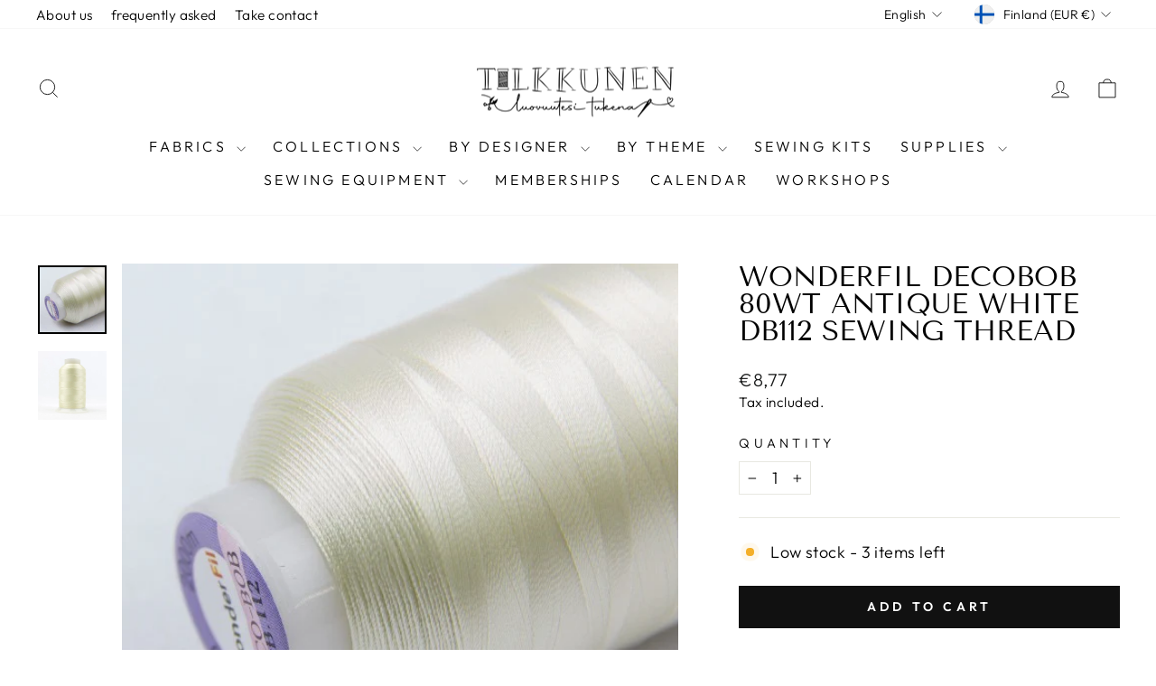

--- FILE ---
content_type: text/html; charset=utf-8
request_url: https://tilkkunen.com/en/products/wonderfil-decobob-80wt-antique-white-db112-ompelulanka
body_size: 57145
content:
<!doctype html>
<html class="no-js" lang="en" dir="ltr">
<head>
	
	
  <meta charset="utf-8">
  <meta http-equiv="X-UA-Compatible" content="IE=edge,chrome=1">
  <meta name="viewport" content="width=device-width,initial-scale=1">
  <meta name="theme-color" content="#111111">
  <link rel="canonical" href="https://tilkkunen.com/en/products/wonderfil-decobob-80wt-antique-white-db112-ompelulanka">
  <link rel="preconnect" href="https://cdn.shopify.com" crossorigin>
  <link rel="preconnect" href="https://fonts.shopifycdn.com" crossorigin>
  <link rel="dns-prefetch" href="https://productreviews.shopifycdn.com">
  <link rel="dns-prefetch" href="https://ajax.googleapis.com">
  <link rel="dns-prefetch" href="https://maps.googleapis.com">
  <link rel="dns-prefetch" href="https://maps.gstatic.com"><link rel="shortcut icon" href="//tilkkunen.com/cdn/shop/files/LOGO_makaraPNG_32x32.png?v=1613549906" type="image/png" /><title>WonderFil DecoBob 80wt Antique White DB112 Sewing Thread
&ndash; Tilkkunen
</title>
<meta name="description" content="Antique White. 100% polyester. On roll: 2000 meters. With this wonderful 80 wt 2-ply cotton yarn, you can achieve a matte finish. The thread has been processed in such a way that it feels like cotton and has almost no stretch at all. The thin but strong thread has a light structure, which guarantees the lightness of th"><meta property="og:site_name" content="Tilkkunen">
  <meta property="og:url" content="https://tilkkunen.com/en/products/wonderfil-decobob-80wt-antique-white-db112-ompelulanka">
  <meta property="og:title" content="WonderFil DecoBob 80wt Antique White DB112 Sewing Thread">
  <meta property="og:type" content="product">
  <meta property="og:description" content="Antique White. 100% polyester. On roll: 2000 meters. With this wonderful 80 wt 2-ply cotton yarn, you can achieve a matte finish. The thread has been processed in such a way that it feels like cotton and has almost no stretch at all. The thin but strong thread has a light structure, which guarantees the lightness of th"><meta property="og:image" content="http://tilkkunen.com/cdn/shop/products/DB112_media-1.jpg?v=1664816444">
    <meta property="og:image:secure_url" content="https://tilkkunen.com/cdn/shop/products/DB112_media-1.jpg?v=1664816444">
    <meta property="og:image:width" content="560">
    <meta property="og:image:height" content="560"><meta name="twitter:site" content="@">
  <meta name="twitter:card" content="summary_large_image">
  <meta name="twitter:title" content="WonderFil DecoBob 80wt Antique White DB112 Sewing Thread">
  <meta name="twitter:description" content="Antique White. 100% polyester. On roll: 2000 meters. With this wonderful 80 wt 2-ply cotton yarn, you can achieve a matte finish. The thread has been processed in such a way that it feels like cotton and has almost no stretch at all. The thin but strong thread has a light structure, which guarantees the lightness of th">
<script async crossorigin fetchpriority="high" src="/cdn/shopifycloud/importmap-polyfill/es-modules-shim.2.4.0.js"></script>
<script type="importmap">
{
  "imports": {
    "element.base-media": "//tilkkunen.com/cdn/shop/t/23/assets/element.base-media.js?v=61305152781971747521762344291",
    "element.image.parallax": "//tilkkunen.com/cdn/shop/t/23/assets/element.image.parallax.js?v=59188309605188605141762344292",
    "element.model": "//tilkkunen.com/cdn/shop/t/23/assets/element.model.js?v=104979259955732717291762344292",
    "element.quantity-selector": "//tilkkunen.com/cdn/shop/t/23/assets/element.quantity-selector.js?v=68208048201360514121762344293",
    "element.text.rte": "//tilkkunen.com/cdn/shop/t/23/assets/element.text.rte.js?v=28194737298593644281762344294",
    "element.video": "//tilkkunen.com/cdn/shop/t/23/assets/element.video.js?v=110560105447302630031762344294",
    "is-land": "//tilkkunen.com/cdn/shop/t/23/assets/is-land.min.js?v=92343381495565747271762344346",
    "util.misc": "//tilkkunen.com/cdn/shop/t/23/assets/util.misc.js?v=117964846174238173191762344373",
    "util.product-loader": "//tilkkunen.com/cdn/shop/t/23/assets/util.product-loader.js?v=71947287259713254281762344374",
    "util.resource-loader": "//tilkkunen.com/cdn/shop/t/23/assets/util.resource-loader.js?v=81301169148003274841762344374",
    "vendor.in-view": "//tilkkunen.com/cdn/shop/t/23/assets/vendor.in-view.js?v=126891093837844970591762344376"
  }
}
</script><script type="module" src="//tilkkunen.com/cdn/shop/t/23/assets/is-land.min.js?v=92343381495565747271762344346"></script>
<style data-shopify>@font-face {
  font-family: "Tenor Sans";
  font-weight: 400;
  font-style: normal;
  font-display: swap;
  src: url("//tilkkunen.com/cdn/fonts/tenor_sans/tenorsans_n4.966071a72c28462a9256039d3e3dc5b0cf314f65.woff2") format("woff2"),
       url("//tilkkunen.com/cdn/fonts/tenor_sans/tenorsans_n4.2282841d948f9649ba5c3cad6ea46df268141820.woff") format("woff");
}

  @font-face {
  font-family: Outfit;
  font-weight: 300;
  font-style: normal;
  font-display: swap;
  src: url("//tilkkunen.com/cdn/fonts/outfit/outfit_n3.8c97ae4c4fac7c2ea467a6dc784857f4de7e0e37.woff2") format("woff2"),
       url("//tilkkunen.com/cdn/fonts/outfit/outfit_n3.b50a189ccde91f9bceee88f207c18c09f0b62a7b.woff") format("woff");
}


  @font-face {
  font-family: Outfit;
  font-weight: 600;
  font-style: normal;
  font-display: swap;
  src: url("//tilkkunen.com/cdn/fonts/outfit/outfit_n6.dfcbaa80187851df2e8384061616a8eaa1702fdc.woff2") format("woff2"),
       url("//tilkkunen.com/cdn/fonts/outfit/outfit_n6.88384e9fc3e36038624caccb938f24ea8008a91d.woff") format("woff");
}

  
  
</style><link href="//tilkkunen.com/cdn/shop/t/23/assets/theme.css?v=93626464380700918791762344398" rel="stylesheet" type="text/css" media="all" />
<style data-shopify>:root {
    --typeHeaderPrimary: "Tenor Sans";
    --typeHeaderFallback: sans-serif;
    --typeHeaderSize: 36px;
    --typeHeaderWeight: 400;
    --typeHeaderLineHeight: 1;
    --typeHeaderSpacing: 0.0em;

    --typeBasePrimary:Outfit;
    --typeBaseFallback:sans-serif;
    --typeBaseSize: 18px;
    --typeBaseWeight: 300;
    --typeBaseSpacing: 0.025em;
    --typeBaseLineHeight: 1.4;
    --typeBaselineHeightMinus01: 1.3;

    --typeCollectionTitle: 20px;

    --iconWeight: 2px;
    --iconLinecaps: miter;

    
        --buttonRadius: 0;
    

    --colorGridOverlayOpacity: 0.1;
    --colorAnnouncement: #000000;
    --colorAnnouncementText: #ffffff;

    --colorBody: #ffffff;
    --colorBodyAlpha05: rgba(255, 255, 255, 0.05);
    --colorBodyDim: #f2f2f2;
    --colorBodyLightDim: #fafafa;
    --colorBodyMediumDim: #f5f5f5;


    --colorBorder: #e8e8e1;

    --colorBtnPrimary: #111111;
    --colorBtnPrimaryLight: #2b2b2b;
    --colorBtnPrimaryDim: #040404;
    --colorBtnPrimaryText: #ffffff;

    --colorCartDot: #ff4f33;

    --colorDrawers: #ffffff;
    --colorDrawersDim: #f2f2f2;
    --colorDrawerBorder: #e8e8e1;
    --colorDrawerText: #000000;
    --colorDrawerTextDark: #000000;
    --colorDrawerButton: #111111;
    --colorDrawerButtonText: #ffffff;

    --colorFooter: #ffffff;
    --colorFooterText: #000000;
    --colorFooterTextAlpha01: #000000;

    --colorGridOverlay: #000000;
    --colorGridOverlayOpacity: 0.1;

    --colorHeaderTextAlpha01: rgba(0, 0, 0, 0.1);

    --colorHeroText: #ffffff;

    --colorSmallImageBg: #ffffff;
    --colorLargeImageBg: #0f0f0f;

    --colorImageOverlay: #000000;
    --colorImageOverlayOpacity: 0.1;
    --colorImageOverlayTextShadow: 0.2;

    --colorLink: #000000;

    --colorModalBg: rgba(230, 230, 230, 0.6);

    --colorNav: #ffffff;
    --colorNavText: #000000;

    --colorPrice: #1c1d1d;

    --colorSaleTag: #1c1d1d;
    --colorSaleTagText: #ffffff;

    --colorTextBody: #000000;
    --colorTextBodyAlpha015: rgba(0, 0, 0, 0.15);
    --colorTextBodyAlpha005: rgba(0, 0, 0, 0.05);
    --colorTextBodyAlpha008: rgba(0, 0, 0, 0.08);
    --colorTextSavings: #C20000;

    --urlIcoSelect: url(//tilkkunen.com/cdn/shop/t/23/assets/ico-select.svg);
    --urlIcoSelectFooter: url(//tilkkunen.com/cdn/shop/t/23/assets/ico-select-footer.svg);
    --urlIcoSelectWhite: url(//tilkkunen.com/cdn/shop/t/23/assets/ico-select-white.svg);

    --grid-gutter: 17px;
    --drawer-gutter: 20px;

    --sizeChartMargin: 25px 0;
    --sizeChartIconMargin: 5px;

    --newsletterReminderPadding: 40px;

    /*Shop Pay Installments*/
    --color-body-text: #000000;
    --color-body: #ffffff;
    --color-bg: #ffffff;
    }

    .placeholder-content {
    background-image: linear-gradient(100deg, #ffffff 40%, #f7f7f7 63%, #ffffff 79%);
    }</style><script>
    document.documentElement.className = document.documentElement.className.replace('no-js', 'js');

    window.theme = window.theme || {};
    theme.routes = {
      home: "/en",
      cart: "/en/cart.js",
      cartPage: "/en/cart",
      cartAdd: "/en/cart/add.js",
      cartChange: "/en/cart/change.js",
      search: "/en/search",
      predictiveSearch: "/en/search/suggest"
    };
    theme.strings = {
      soldOut: "Sold Out",
      unavailable: "Unavailable",
      inStockLabel: "In stock, ready to ship",
      oneStockLabel: "Low stock - [count] item left",
      otherStockLabel: "Low stock - [count] items left",
      willNotShipUntil: "Ready to ship [date]",
      willBeInStockAfter: "Back in stock [date]",
      waitingForStock: "Backordered, shipping soon",
      savePrice: "Save [saved_amount]",
      cartEmpty: "Your cart is currently empty.",
      cartTermsConfirmation: "You must agree with the terms and conditions of sales to check out",
      searchCollections: "Collections",
      searchPages: "Pages",
      searchArticles: "Articles",
      productFrom: "from ",
      maxQuantity: "You can only have [quantity] of [title] in your cart."
    };
    theme.settings = {
      cartType: "drawer",
      isCustomerTemplate: false,
      moneyFormat: "€{{amount_with_comma_separator}}",
      saveType: "dollar",
      productImageSize: "natural",
      productImageCover: false,
      predictiveSearch: true,
      predictiveSearchType: null,
      predictiveSearchVendor: false,
      predictiveSearchPrice: false,
      quickView: false,
      themeName: 'Impulse',
      themeVersion: "8.1.0"
    };
  </script>

  <script>window.performance && window.performance.mark && window.performance.mark('shopify.content_for_header.start');</script><meta name="google-site-verification" content="rOsxJyofqzkkjsN_WQGigGpexlaXvKW43EdwELQSLtE">
<meta id="shopify-digital-wallet" name="shopify-digital-wallet" content="/30537252923/digital_wallets/dialog">
<meta name="shopify-checkout-api-token" content="3dffb27a8961747263dec3967a81e926">
<meta id="in-context-paypal-metadata" data-shop-id="30537252923" data-venmo-supported="false" data-environment="production" data-locale="en_US" data-paypal-v4="true" data-currency="EUR">
<link rel="alternate" hreflang="x-default" href="https://tilkkunen.com/products/wonderfil-decobob-80wt-antique-white-db112-ompelulanka">
<link rel="alternate" hreflang="en" href="https://tilkkunen.com/en/products/wonderfil-decobob-80wt-antique-white-db112-ompelulanka">
<link rel="alternate" hreflang="sv" href="https://tilkkunen.com/sv/products/wonderfil-decobob-80wt-antique-white-db112-ompelulanka">
<link rel="alternate" type="application/json+oembed" href="https://tilkkunen.com/en/products/wonderfil-decobob-80wt-antique-white-db112-ompelulanka.oembed">
<script async="async" src="/checkouts/internal/preloads.js?locale=en-FI"></script>
<link rel="preconnect" href="https://shop.app" crossorigin="anonymous">
<script async="async" src="https://shop.app/checkouts/internal/preloads.js?locale=en-FI&shop_id=30537252923" crossorigin="anonymous"></script>
<script id="apple-pay-shop-capabilities" type="application/json">{"shopId":30537252923,"countryCode":"FI","currencyCode":"EUR","merchantCapabilities":["supports3DS"],"merchantId":"gid:\/\/shopify\/Shop\/30537252923","merchantName":"Tilkkunen","requiredBillingContactFields":["postalAddress","email","phone"],"requiredShippingContactFields":["postalAddress","email","phone"],"shippingType":"shipping","supportedNetworks":["visa","maestro","masterCard","amex"],"total":{"type":"pending","label":"Tilkkunen","amount":"1.00"},"shopifyPaymentsEnabled":true,"supportsSubscriptions":true}</script>
<script id="shopify-features" type="application/json">{"accessToken":"3dffb27a8961747263dec3967a81e926","betas":["rich-media-storefront-analytics"],"domain":"tilkkunen.com","predictiveSearch":true,"shopId":30537252923,"locale":"en"}</script>
<script>var Shopify = Shopify || {};
Shopify.shop = "tilkkunen.myshopify.com";
Shopify.locale = "en";
Shopify.currency = {"active":"EUR","rate":"1.0"};
Shopify.country = "FI";
Shopify.theme = {"name":"Impulse-20251105","id":184934138182,"schema_name":"Impulse","schema_version":"8.1.0","theme_store_id":857,"role":"main"};
Shopify.theme.handle = "null";
Shopify.theme.style = {"id":null,"handle":null};
Shopify.cdnHost = "tilkkunen.com/cdn";
Shopify.routes = Shopify.routes || {};
Shopify.routes.root = "/en/";</script>
<script type="module">!function(o){(o.Shopify=o.Shopify||{}).modules=!0}(window);</script>
<script>!function(o){function n(){var o=[];function n(){o.push(Array.prototype.slice.apply(arguments))}return n.q=o,n}var t=o.Shopify=o.Shopify||{};t.loadFeatures=n(),t.autoloadFeatures=n()}(window);</script>
<script>
  window.ShopifyPay = window.ShopifyPay || {};
  window.ShopifyPay.apiHost = "shop.app\/pay";
  window.ShopifyPay.redirectState = null;
</script>
<script id="shop-js-analytics" type="application/json">{"pageType":"product"}</script>
<script defer="defer" async type="module" src="//tilkkunen.com/cdn/shopifycloud/shop-js/modules/v2/client.init-shop-cart-sync_CGREiBkR.en.esm.js"></script>
<script defer="defer" async type="module" src="//tilkkunen.com/cdn/shopifycloud/shop-js/modules/v2/chunk.common_Bt2Up4BP.esm.js"></script>
<script type="module">
  await import("//tilkkunen.com/cdn/shopifycloud/shop-js/modules/v2/client.init-shop-cart-sync_CGREiBkR.en.esm.js");
await import("//tilkkunen.com/cdn/shopifycloud/shop-js/modules/v2/chunk.common_Bt2Up4BP.esm.js");

  window.Shopify.SignInWithShop?.initShopCartSync?.({"fedCMEnabled":true,"windoidEnabled":true});

</script>
<script>
  window.Shopify = window.Shopify || {};
  if (!window.Shopify.featureAssets) window.Shopify.featureAssets = {};
  window.Shopify.featureAssets['shop-js'] = {"shop-cart-sync":["modules/v2/client.shop-cart-sync_CQNAmp__.en.esm.js","modules/v2/chunk.common_Bt2Up4BP.esm.js"],"init-windoid":["modules/v2/client.init-windoid_BMafEeJe.en.esm.js","modules/v2/chunk.common_Bt2Up4BP.esm.js"],"shop-cash-offers":["modules/v2/client.shop-cash-offers_3d66YIS3.en.esm.js","modules/v2/chunk.common_Bt2Up4BP.esm.js","modules/v2/chunk.modal_Dk0o9ppo.esm.js"],"init-fed-cm":["modules/v2/client.init-fed-cm_B-WG4sqw.en.esm.js","modules/v2/chunk.common_Bt2Up4BP.esm.js"],"shop-toast-manager":["modules/v2/client.shop-toast-manager_DhuhblEJ.en.esm.js","modules/v2/chunk.common_Bt2Up4BP.esm.js"],"shop-button":["modules/v2/client.shop-button_B5xLHL5j.en.esm.js","modules/v2/chunk.common_Bt2Up4BP.esm.js"],"avatar":["modules/v2/client.avatar_BTnouDA3.en.esm.js"],"init-shop-email-lookup-coordinator":["modules/v2/client.init-shop-email-lookup-coordinator_hqFayTDE.en.esm.js","modules/v2/chunk.common_Bt2Up4BP.esm.js"],"init-shop-cart-sync":["modules/v2/client.init-shop-cart-sync_CGREiBkR.en.esm.js","modules/v2/chunk.common_Bt2Up4BP.esm.js"],"shop-login-button":["modules/v2/client.shop-login-button_g5QkWrqe.en.esm.js","modules/v2/chunk.common_Bt2Up4BP.esm.js","modules/v2/chunk.modal_Dk0o9ppo.esm.js"],"pay-button":["modules/v2/client.pay-button_Cuf0bNvL.en.esm.js","modules/v2/chunk.common_Bt2Up4BP.esm.js"],"init-shop-for-new-customer-accounts":["modules/v2/client.init-shop-for-new-customer-accounts_Bxwhl6__.en.esm.js","modules/v2/client.shop-login-button_g5QkWrqe.en.esm.js","modules/v2/chunk.common_Bt2Up4BP.esm.js","modules/v2/chunk.modal_Dk0o9ppo.esm.js"],"init-customer-accounts-sign-up":["modules/v2/client.init-customer-accounts-sign-up_al3d1WE3.en.esm.js","modules/v2/client.shop-login-button_g5QkWrqe.en.esm.js","modules/v2/chunk.common_Bt2Up4BP.esm.js","modules/v2/chunk.modal_Dk0o9ppo.esm.js"],"shop-follow-button":["modules/v2/client.shop-follow-button_B9MutJJO.en.esm.js","modules/v2/chunk.common_Bt2Up4BP.esm.js","modules/v2/chunk.modal_Dk0o9ppo.esm.js"],"checkout-modal":["modules/v2/client.checkout-modal_OBPaeP-J.en.esm.js","modules/v2/chunk.common_Bt2Up4BP.esm.js","modules/v2/chunk.modal_Dk0o9ppo.esm.js"],"init-customer-accounts":["modules/v2/client.init-customer-accounts_Brxa5h1K.en.esm.js","modules/v2/client.shop-login-button_g5QkWrqe.en.esm.js","modules/v2/chunk.common_Bt2Up4BP.esm.js","modules/v2/chunk.modal_Dk0o9ppo.esm.js"],"lead-capture":["modules/v2/client.lead-capture_BBBv1Qpe.en.esm.js","modules/v2/chunk.common_Bt2Up4BP.esm.js","modules/v2/chunk.modal_Dk0o9ppo.esm.js"],"shop-login":["modules/v2/client.shop-login_DoNRI_y4.en.esm.js","modules/v2/chunk.common_Bt2Up4BP.esm.js","modules/v2/chunk.modal_Dk0o9ppo.esm.js"],"payment-terms":["modules/v2/client.payment-terms_BlOJedZ2.en.esm.js","modules/v2/chunk.common_Bt2Up4BP.esm.js","modules/v2/chunk.modal_Dk0o9ppo.esm.js"]};
</script>
<script>(function() {
  var isLoaded = false;
  function asyncLoad() {
    if (isLoaded) return;
    isLoaded = true;
    var urls = ["https:\/\/storage.nfcube.com\/instafeed-7fe5def9f1b8d9a809eded6da921439a.js?shop=tilkkunen.myshopify.com","https:\/\/a.mailmunch.co\/widgets\/site-915268-93e5506ddd90374c25cba5f53d2f949aa76cae26.js?shop=tilkkunen.myshopify.com"];
    for (var i = 0; i < urls.length; i++) {
      var s = document.createElement('script');
      s.type = 'text/javascript';
      s.async = true;
      s.src = urls[i];
      var x = document.getElementsByTagName('script')[0];
      x.parentNode.insertBefore(s, x);
    }
  };
  if(window.attachEvent) {
    window.attachEvent('onload', asyncLoad);
  } else {
    window.addEventListener('load', asyncLoad, false);
  }
})();</script>
<script id="__st">var __st={"a":30537252923,"offset":7200,"reqid":"45748127-81d9-4285-bc58-ea5d93525345-1762753336","pageurl":"tilkkunen.com\/en\/products\/wonderfil-decobob-80wt-antique-white-db112-ompelulanka","u":"e3d282fe2bf8","p":"product","rtyp":"product","rid":7344920527011};</script>
<script>window.ShopifyPaypalV4VisibilityTracking = true;</script>
<script id="captcha-bootstrap">!function(){'use strict';const t='contact',e='account',n='new_comment',o=[[t,t],['blogs',n],['comments',n],[t,'customer']],c=[[e,'customer_login'],[e,'guest_login'],[e,'recover_customer_password'],[e,'create_customer']],r=t=>t.map((([t,e])=>`form[action*='/${t}']:not([data-nocaptcha='true']) input[name='form_type'][value='${e}']`)).join(','),a=t=>()=>t?[...document.querySelectorAll(t)].map((t=>t.form)):[];function s(){const t=[...o],e=r(t);return a(e)}const i='password',u='form_key',d=['recaptcha-v3-token','g-recaptcha-response','h-captcha-response',i],f=()=>{try{return window.sessionStorage}catch{return}},m='__shopify_v',_=t=>t.elements[u];function p(t,e,n=!1){try{const o=window.sessionStorage,c=JSON.parse(o.getItem(e)),{data:r}=function(t){const{data:e,action:n}=t;return t[m]||n?{data:e,action:n}:{data:t,action:n}}(c);for(const[e,n]of Object.entries(r))t.elements[e]&&(t.elements[e].value=n);n&&o.removeItem(e)}catch(o){console.error('form repopulation failed',{error:o})}}const l='form_type',E='cptcha';function T(t){t.dataset[E]=!0}const w=window,h=w.document,L='Shopify',v='ce_forms',y='captcha';let A=!1;((t,e)=>{const n=(g='f06e6c50-85a8-45c8-87d0-21a2b65856fe',I='https://cdn.shopify.com/shopifycloud/storefront-forms-hcaptcha/ce_storefront_forms_captcha_hcaptcha.v1.5.2.iife.js',D={infoText:'Protected by hCaptcha',privacyText:'Privacy',termsText:'Terms'},(t,e,n)=>{const o=w[L][v],c=o.bindForm;if(c)return c(t,g,e,D).then(n);var r;o.q.push([[t,g,e,D],n]),r=I,A||(h.body.append(Object.assign(h.createElement('script'),{id:'captcha-provider',async:!0,src:r})),A=!0)});var g,I,D;w[L]=w[L]||{},w[L][v]=w[L][v]||{},w[L][v].q=[],w[L][y]=w[L][y]||{},w[L][y].protect=function(t,e){n(t,void 0,e),T(t)},Object.freeze(w[L][y]),function(t,e,n,w,h,L){const[v,y,A,g]=function(t,e,n){const i=e?o:[],u=t?c:[],d=[...i,...u],f=r(d),m=r(i),_=r(d.filter((([t,e])=>n.includes(e))));return[a(f),a(m),a(_),s()]}(w,h,L),I=t=>{const e=t.target;return e instanceof HTMLFormElement?e:e&&e.form},D=t=>v().includes(t);t.addEventListener('submit',(t=>{const e=I(t);if(!e)return;const n=D(e)&&!e.dataset.hcaptchaBound&&!e.dataset.recaptchaBound,o=_(e),c=g().includes(e)&&(!o||!o.value);(n||c)&&t.preventDefault(),c&&!n&&(function(t){try{if(!f())return;!function(t){const e=f();if(!e)return;const n=_(t);if(!n)return;const o=n.value;o&&e.removeItem(o)}(t);const e=Array.from(Array(32),(()=>Math.random().toString(36)[2])).join('');!function(t,e){_(t)||t.append(Object.assign(document.createElement('input'),{type:'hidden',name:u})),t.elements[u].value=e}(t,e),function(t,e){const n=f();if(!n)return;const o=[...t.querySelectorAll(`input[type='${i}']`)].map((({name:t})=>t)),c=[...d,...o],r={};for(const[a,s]of new FormData(t).entries())c.includes(a)||(r[a]=s);n.setItem(e,JSON.stringify({[m]:1,action:t.action,data:r}))}(t,e)}catch(e){console.error('failed to persist form',e)}}(e),e.submit())}));const S=(t,e)=>{t&&!t.dataset[E]&&(n(t,e.some((e=>e===t))),T(t))};for(const o of['focusin','change'])t.addEventListener(o,(t=>{const e=I(t);D(e)&&S(e,y())}));const B=e.get('form_key'),M=e.get(l),P=B&&M;t.addEventListener('DOMContentLoaded',(()=>{const t=y();if(P)for(const e of t)e.elements[l].value===M&&p(e,B);[...new Set([...A(),...v().filter((t=>'true'===t.dataset.shopifyCaptcha))])].forEach((e=>S(e,t)))}))}(h,new URLSearchParams(w.location.search),n,t,e,['guest_login'])})(!0,!1)}();</script>
<script integrity="sha256-52AcMU7V7pcBOXWImdc/TAGTFKeNjmkeM1Pvks/DTgc=" data-source-attribution="shopify.loadfeatures" defer="defer" src="//tilkkunen.com/cdn/shopifycloud/storefront/assets/storefront/load_feature-81c60534.js" crossorigin="anonymous"></script>
<script crossorigin="anonymous" defer="defer" src="//tilkkunen.com/cdn/shopifycloud/storefront/assets/shopify_pay/storefront-65b4c6d7.js?v=20250812"></script>
<script data-source-attribution="shopify.dynamic_checkout.dynamic.init">var Shopify=Shopify||{};Shopify.PaymentButton=Shopify.PaymentButton||{isStorefrontPortableWallets:!0,init:function(){window.Shopify.PaymentButton.init=function(){};var t=document.createElement("script");t.src="https://tilkkunen.com/cdn/shopifycloud/portable-wallets/latest/portable-wallets.en.js",t.type="module",document.head.appendChild(t)}};
</script>
<script data-source-attribution="shopify.dynamic_checkout.buyer_consent">
  function portableWalletsHideBuyerConsent(e){var t=document.getElementById("shopify-buyer-consent"),n=document.getElementById("shopify-subscription-policy-button");t&&n&&(t.classList.add("hidden"),t.setAttribute("aria-hidden","true"),n.removeEventListener("click",e))}function portableWalletsShowBuyerConsent(e){var t=document.getElementById("shopify-buyer-consent"),n=document.getElementById("shopify-subscription-policy-button");t&&n&&(t.classList.remove("hidden"),t.removeAttribute("aria-hidden"),n.addEventListener("click",e))}window.Shopify?.PaymentButton&&(window.Shopify.PaymentButton.hideBuyerConsent=portableWalletsHideBuyerConsent,window.Shopify.PaymentButton.showBuyerConsent=portableWalletsShowBuyerConsent);
</script>
<script data-source-attribution="shopify.dynamic_checkout.cart.bootstrap">document.addEventListener("DOMContentLoaded",(function(){function t(){return document.querySelector("shopify-accelerated-checkout-cart, shopify-accelerated-checkout")}if(t())Shopify.PaymentButton.init();else{new MutationObserver((function(e,n){t()&&(Shopify.PaymentButton.init(),n.disconnect())})).observe(document.body,{childList:!0,subtree:!0})}}));
</script>
<link id="shopify-accelerated-checkout-styles" rel="stylesheet" media="screen" href="https://tilkkunen.com/cdn/shopifycloud/portable-wallets/latest/accelerated-checkout-backwards-compat.css" crossorigin="anonymous">
<style id="shopify-accelerated-checkout-cart">
        #shopify-buyer-consent {
  margin-top: 1em;
  display: inline-block;
  width: 100%;
}

#shopify-buyer-consent.hidden {
  display: none;
}

#shopify-subscription-policy-button {
  background: none;
  border: none;
  padding: 0;
  text-decoration: underline;
  font-size: inherit;
  cursor: pointer;
}

#shopify-subscription-policy-button::before {
  box-shadow: none;
}

      </style>

<script>window.performance && window.performance.mark && window.performance.mark('shopify.content_for_header.end');</script>

  <style data-shopify>
    :root {
      /* Root Variables */
      /* ========================= */
      --root-color-primary: #000000;
      --color-primary: #000000;
      --root-color-secondary: #ffffff;
      --color-secondary: #ffffff;
      --color-sale-tag: #1c1d1d;
      --color-sale-tag-text: #ffffff;
      --layout-section-padding-block: 3rem;
      --layout-section-padding-inline--md: 40px;
      --layout-section-max-inline-size: 1420px; 


      /* Text */
      /* ========================= */
      
      /* Body Font Styles */
      --element-text-font-family--body: Outfit;
      --element-text-font-family-fallback--body: sans-serif;
      --element-text-font-weight--body: 300;
      --element-text-letter-spacing--body: 0.025em;
      --element-text-text-transform--body: none;

      /* Body Font Sizes */
      --element-text-font-size--body: initial;
      --element-text-font-size--body-xs: 14px;
      --element-text-font-size--body-sm: 16px;
      --element-text-font-size--body-md: 18px;
      --element-text-font-size--body-lg: 20px;
      
      /* Body Line Heights */
      --element-text-line-height--body: 1.4;

      /* Heading Font Styles */
      --element-text-font-family--heading: "Tenor Sans";
      --element-text-font-family-fallback--heading: sans-serif;
      --element-text-font-weight--heading: 400;
      --element-text-letter-spacing--heading: 0.0em;
      
      
      --element-text-text-transform--heading: uppercase;
       
      
      
      /* Heading Font Sizes */
      --element-text-font-size--heading-2xl: 52px;
      --element-text-font-size--heading-xl: 36px;
      --element-text-font-size--heading-lg: 30px;
      --element-text-font-size--heading-md: 28px;
      --element-text-font-size--heading-sm: 22px;
      --element-text-font-size--heading-xs: 20px;
      
      /* Heading Line Heights */
      --element-text-line-height--heading: 1;

      /* Buttons */
      /* ========================= */
      
          --element-button-radius: 0;
      

      --element-button-padding-block: 12px;
      --element-button-text-transform: uppercase;
      --element-button-font-weight: 800;
      --element-button-font-size: max(calc(var(--typeBaseSize) - 4px), 13px);
      --element-button-letter-spacing: .3em;

      /* Base Color Variables */
      --element-button-color-primary: #111111;
      --element-button-color-secondary: #ffffff;
      --element-button-shade-border: 100%;

      /* Hover State Variables */
      --element-button-shade-background--hover: 0%;
      --element-button-shade-border--hover: 100%;

      /* Focus State Variables */
      --element-button-color-focus: var(--color-focus);

      /* Inputs */
      /* ========================= */
      
          --element-icon-radius: 0;
      

      --element-input-font-size: var(--element-text-font-size--body-sm);
      --element-input-box-shadow-shade: 100%;

      /* Hover State Variables */
      --element-input-background-shade--hover: 0%;
      --element-input-box-shadow-spread-radius--hover: 1px;
    }

    @media only screen and (max-width: 768px) {
      :root {
        --element-button-font-size: max(calc(var(--typeBaseSize) - 5px), 11px);
      }
    }

    .element-radio {
        &:has(input[type='radio']:checked) {
          --element-button-color: var(--element-button-color-secondary);
        }
    }

    /* ATC Button Overrides */
    /* ========================= */

    .element-button[type="submit"],
    .element-button[type="submit"] .element-text,
    .element-button--shopify-payment-wrapper button {
      --element-button-padding-block: 13px;
      --element-button-padding-inline: 20px;
      --element-button-line-height: 1.42;
      --_font-size--body-md: var(--element-button-font-size);

      line-height: 1.42 !important;
    }

    /* When dynamic checkout is enabled */
    product-form:has(.element-button--shopify-payment-wrapper) {
      --element-button-color: #000000;

      .element-button[type="submit"],
      .element-button--shopify-payment-wrapper button {
        min-height: 50px !important;
      }

      .shopify-payment-button {
        margin: 0;
      }
    }

    /* Hover animation for non-angled buttons */
    body:not([data-button_style='angled']) .element-button[type="submit"] {
      position: relative;
      overflow: hidden;

      &:after {
        content: '';
        position: absolute;
        top: 0;
        left: 150%;
        width: 200%;
        height: 100%;
        transform: skewX(-20deg);
        background-image: linear-gradient(to right,transparent, rgba(255,255,255,.25),transparent);
      }

      &:hover:after {
        animation: shine 0.75s cubic-bezier(0.01, 0.56, 1, 1);
      }
    }

    /* ANGLED STYLE - ATC Button Overrides */
    /* ========================= */
    
    [data-button_style='angled'] {
      --element-button-shade-background--active: var(--element-button-shade-background);
      --element-button-shade-border--active: var(--element-button-shade-border);

      .element-button[type="submit"] {
        --_box-shadow: none;

        position: relative;
        max-width: 94%;
        border-top: 1px solid #111111;
        border-bottom: 1px solid #111111;
        
        &:before,
        &:after {
          content: '';
          position: absolute;
          display: block;
          top: -1px;
          bottom: -1px;
          width: 20px;
          transform: skewX(-12deg);
          background-color: #111111;
        }
        
        &:before {
          left: -6px;
        }
        
        &:after {
          right: -6px;
        }
      }

      /* When dynamic checkout is enabled */
      product-form:has(.element-button--shopify-payment-wrapper) {
        .element-button[type="submit"]:before,
        .element-button[type="submit"]:after {
          background-color: color-mix(in srgb,var(--_color-text) var(--_shade-background),var(--_color-background));
          border-top: 1px solid #111111;
          border-bottom: 1px solid #111111;
        }

        .element-button[type="submit"]:before {
          border-left: 1px solid #111111;
        }
        
        .element-button[type="submit"]:after {
          border-right: 1px solid #111111;
        }
      }

      .element-button--shopify-payment-wrapper {
        --_color-background: #111111;

        button:hover,
        button:before,
        button:after {
          background-color: color-mix(in srgb,var(--_color-text) var(--_shade-background),var(--_color-background)) !important;
        }

        button:not(button:focus-visible) {
          box-shadow: none !important;
        }
      }
    }
  </style>

  <script src="//tilkkunen.com/cdn/shop/t/23/assets/vendor-scripts-v11.js" defer="defer"></script><link rel="stylesheet" href="//tilkkunen.com/cdn/shop/t/23/assets/country-flags.css"><script src="//tilkkunen.com/cdn/shop/t/23/assets/theme.js?v=22325264162658116151762344373" defer="defer"></script>
<!-- BEGIN app block: shopify://apps/pandectes-gdpr/blocks/banner/58c0baa2-6cc1-480c-9ea6-38d6d559556a -->
  
  <script>
    
      window.PandectesSettings = {"store":{"id":30537252923,"plan":"basic","theme":"Impulse-20250520","primaryLocale":"fi","adminMode":false,"headless":false,"storefrontRootDomain":"","checkoutRootDomain":"","storefrontAccessToken":""},"tsPublished":1747838026,"declaration":{"showPurpose":false,"showProvider":false,"declIntroText":"We use cookies to optimize website functionality, analyze the performance, and provide personalized experience to you. Some cookies are essential to make the website operate and function correctly. Those cookies cannot be disabled. In this window you can manage your preference of cookies.","showDateGenerated":true},"language":{"unpublished":[],"languageMode":"Single","fallbackLanguage":"en","languageDetection":"browser","languagesSupported":[]},"texts":{"managed":{"headerText":{"en":"We respect your privacy"},"consentText":{"en":"Tämä verkkosivusto käyttää evästeitä varmistaakseen parhaan mahdollisen käyttökokemuksen."},"linkText":{"en":"Lisätietoja"},"imprintText":{"en":"Imprint"},"googleLinkText":{"en":"Google's Privacy Terms"},"allowButtonText":{"en":"Hyväksy"},"denyButtonText":{"en":"Hylkää"},"dismissButtonText":{"en":"Ok"},"leaveSiteButtonText":{"en":"Leave this site"},"preferencesButtonText":{"en":"Preferences"},"cookiePolicyText":{"en":"Evästekäytäntö"},"preferencesPopupTitleText":{"en":"Manage consent preferences"},"preferencesPopupIntroText":{"en":"We use cookies to optimize website functionality, analyze the performance, and provide personalized experience to you. Some cookies are essential to make the website operate and function correctly. Those cookies cannot be disabled. In this window you can manage your preference of cookies."},"preferencesPopupSaveButtonText":{"en":"Save preferences"},"preferencesPopupCloseButtonText":{"en":"Close"},"preferencesPopupAcceptAllButtonText":{"en":"Accept all"},"preferencesPopupRejectAllButtonText":{"en":"Reject all"},"cookiesDetailsText":{"en":"Cookies details"},"preferencesPopupAlwaysAllowedText":{"en":"Always allowed"},"accessSectionParagraphText":{"en":"You have the right to request access to your data at any time."},"accessSectionTitleText":{"en":"Data portability"},"accessSectionAccountInfoActionText":{"en":"Personal data"},"accessSectionDownloadReportActionText":{"en":"Request export"},"accessSectionGDPRRequestsActionText":{"en":"Data subject requests"},"accessSectionOrdersRecordsActionText":{"en":"Orders"},"rectificationSectionParagraphText":{"en":"You have the right to request your data to be updated whenever you think it is appropriate."},"rectificationSectionTitleText":{"en":"Data Rectification"},"rectificationCommentPlaceholder":{"en":"Describe what you want to be updated"},"rectificationCommentValidationError":{"en":"Comment is required"},"rectificationSectionEditAccountActionText":{"en":"Request an update"},"erasureSectionTitleText":{"en":"Right to be forgotten"},"erasureSectionParagraphText":{"en":"You have the right to ask all your data to be erased. After that, you will no longer be able to access your account."},"erasureSectionRequestDeletionActionText":{"en":"Request personal data deletion"},"consentDate":{"en":"Consent date"},"consentId":{"en":"Consent ID"},"consentSectionChangeConsentActionText":{"en":"Change consent preference"},"consentSectionConsentedText":{"en":"You consented to the cookies policy of this website on"},"consentSectionNoConsentText":{"en":"You have not consented to the cookies policy of this website."},"consentSectionTitleText":{"en":"Your cookie consent"},"consentStatus":{"en":"Consent preference"},"confirmationFailureMessage":{"en":"Your request was not verified. Please try again and if problem persists, contact store owner for assistance"},"confirmationFailureTitle":{"en":"A problem occurred"},"confirmationSuccessMessage":{"en":"We will soon get back to you as to your request."},"confirmationSuccessTitle":{"en":"Your request is verified"},"guestsSupportEmailFailureMessage":{"en":"Your request was not submitted. Please try again and if problem persists, contact store owner for assistance."},"guestsSupportEmailFailureTitle":{"en":"A problem occurred"},"guestsSupportEmailPlaceholder":{"en":"E-mail address"},"guestsSupportEmailSuccessMessage":{"en":"If you are registered as a customer of this store, you will soon receive an email with instructions on how to proceed."},"guestsSupportEmailSuccessTitle":{"en":"Thank you for your request"},"guestsSupportEmailValidationError":{"en":"Email is not valid"},"guestsSupportInfoText":{"en":"Please login with your customer account to further proceed."},"submitButton":{"en":"Submit"},"submittingButton":{"en":"Submitting..."},"cancelButton":{"en":"Cancel"},"declIntroText":{"en":"We use cookies to optimize website functionality, analyze the performance, and provide personalized experience to you. Some cookies are essential to make the website operate and function correctly. Those cookies cannot be disabled. In this window you can manage your preference of cookies."},"declName":{"en":"Name"},"declPurpose":{"en":"Purpose"},"declType":{"en":"Type"},"declRetention":{"en":"Retention"},"declProvider":{"en":"Provider"},"declFirstParty":{"en":"First-party"},"declThirdParty":{"en":"Third-party"},"declSeconds":{"en":"seconds"},"declMinutes":{"en":"minutes"},"declHours":{"en":"hours"},"declDays":{"en":"days"},"declMonths":{"en":"months"},"declYears":{"en":"years"},"declSession":{"en":"Session"},"declDomain":{"en":"Domain"},"declPath":{"en":"Path"}},"categories":{"strictlyNecessaryCookiesTitleText":{"en":"Strictly necessary cookies"},"strictlyNecessaryCookiesDescriptionText":{"en":"These cookies are essential in order to enable you to move around the website and use its features, such as accessing secure areas of the website. The website cannot function properly without these cookies."},"functionalityCookiesTitleText":{"en":"Functional cookies"},"functionalityCookiesDescriptionText":{"en":"These cookies enable the site to provide enhanced functionality and personalisation. They may be set by us or by third party providers whose services we have added to our pages. If you do not allow these cookies then some or all of these services may not function properly."},"performanceCookiesTitleText":{"en":"Performance cookies"},"performanceCookiesDescriptionText":{"en":"These cookies enable us to monitor and improve the performance of our website. For example, they allow us to count visits, identify traffic sources and see which parts of the site are most popular."},"targetingCookiesTitleText":{"en":"Targeting cookies"},"targetingCookiesDescriptionText":{"en":"These cookies may be set through our site by our advertising partners. They may be used by those companies to build a profile of your interests and show you relevant adverts on other sites.    They do not store directly personal information, but are based on uniquely identifying your browser and internet device. If you do not allow these cookies, you will experience less targeted advertising."},"unclassifiedCookiesTitleText":{"en":"Unclassified cookies"},"unclassifiedCookiesDescriptionText":{"en":"Unclassified cookies are cookies that we are in the process of classifying, together with the providers of individual cookies."}},"auto":{}},"library":{"previewMode":false,"fadeInTimeout":0,"defaultBlocked":7,"showLink":true,"showImprintLink":false,"showGoogleLink":false,"enabled":true,"cookie":{"expiryDays":365,"secure":true,"domain":""},"dismissOnScroll":false,"dismissOnWindowClick":false,"dismissOnTimeout":false,"palette":{"popup":{"background":"#FFFFFF","backgroundForCalculations":{"a":1,"b":255,"g":255,"r":255},"text":"#000000"},"button":{"background":"transparent","backgroundForCalculations":{"a":1,"b":255,"g":255,"r":255},"text":"#000000","textForCalculation":{"a":1,"b":0,"g":0,"r":0},"border":"#000000"}},"content":{"href":"https://tilkkunen.com/pages/toimitusehdot","imprintHref":"/","close":"&#10005;","target":"","logo":"<img class=\"cc-banner-logo\" style=\"max-height: 25px;\" src=\"https://tilkkunen.myshopify.com/cdn/shop/files/pandectes-banner-logo.png\" alt=\"logo\" />"},"window":"<div role=\"dialog\" aria-live=\"polite\" aria-label=\"cookieconsent\" aria-describedby=\"cookieconsent:desc\" id=\"pandectes-banner\" class=\"cc-window-wrapper cc-top-wrapper\"><div class=\"pd-cookie-banner-window cc-window {{classes}}\"><!--googleoff: all-->{{children}}<!--googleon: all--></div></div>","compliance":{"opt-both":"<div class=\"cc-compliance cc-highlight\">{{deny}}{{allow}}</div>"},"type":"opt-both","layouts":{"basic":"{{logo}}{{messagelink}}{{compliance}}{{close}}"},"position":"top","theme":"wired","revokable":true,"animateRevokable":false,"revokableReset":false,"revokableLogoUrl":"https://tilkkunen.myshopify.com/cdn/shop/files/pandectes-reopen-logo.png","revokablePlacement":"bottom-left","revokableMarginHorizontal":15,"revokableMarginVertical":15,"static":false,"autoAttach":true,"hasTransition":true,"blacklistPage":[""],"elements":{"close":"<button aria-label=\"close\" type=\"button\" tabindex=\"0\" class=\"cc-close\">{{close}}</button>","dismiss":"<button type=\"button\" tabindex=\"0\" class=\"cc-btn cc-btn-decision cc-dismiss\">{{dismiss}}</button>","allow":"<button type=\"button\" tabindex=\"0\" class=\"cc-btn cc-btn-decision cc-allow\">{{allow}}</button>","deny":"<button type=\"button\" tabindex=\"0\" class=\"cc-btn cc-btn-decision cc-deny\">{{deny}}</button>","preferences":"<button tabindex=\"0\" type=\"button\" class=\"cc-btn cc-settings\" onclick=\"Pandectes.fn.openPreferences()\">{{preferences}}</button>"}},"geolocation":{"brOnly":false,"caOnly":false,"chOnly":false,"euOnly":false,"jpOnly":false,"thOnly":false,"canadaOnly":false,"globalVisibility":true},"dsr":{"guestsSupport":false,"accessSectionDownloadReportAuto":false},"banner":{"resetTs":1702157189,"extraCss":"        .cc-banner-logo {max-width: 24em!important;}    @media(min-width: 768px) {.cc-window.cc-floating{max-width: 24em!important;width: 24em!important;}}    .cc-message, .pd-cookie-banner-window .cc-header, .cc-logo {text-align: left}    .cc-window-wrapper{z-index: 2147483647;}    .cc-window{z-index: 2147483647;font-family: inherit;}    .pd-cookie-banner-window .cc-header{font-family: inherit;}    .pd-cp-ui{font-family: inherit; background-color: #FFFFFF;color:#000000;}    button.pd-cp-btn, a.pd-cp-btn{}    input + .pd-cp-preferences-slider{background-color: rgba(0, 0, 0, 0.3)}    .pd-cp-scrolling-section::-webkit-scrollbar{background-color: rgba(0, 0, 0, 0.3)}    input:checked + .pd-cp-preferences-slider{background-color: rgba(0, 0, 0, 1)}    .pd-cp-scrolling-section::-webkit-scrollbar-thumb {background-color: rgba(0, 0, 0, 1)}    .pd-cp-ui-close{color:#000000;}    .pd-cp-preferences-slider:before{background-color: #FFFFFF}    .pd-cp-title:before {border-color: #000000!important}    .pd-cp-preferences-slider{background-color:#000000}    .pd-cp-toggle{color:#000000!important}    @media(max-width:699px) {.pd-cp-ui-close-top svg {fill: #000000}}    .pd-cp-toggle:hover,.pd-cp-toggle:visited,.pd-cp-toggle:active{color:#000000!important}    .pd-cookie-banner-window {box-shadow: 0 0 18px rgb(0 0 0 / 20%);}  ","customJavascript":{},"showPoweredBy":false,"logoHeight":25,"hybridStrict":false,"cookiesBlockedByDefault":"7","isActive":true,"implicitSavePreferences":false,"cookieIcon":false,"blockBots":false,"showCookiesDetails":true,"hasTransition":true,"blockingPage":false,"showOnlyLandingPage":false,"leaveSiteUrl":"https://www.google.com","linkRespectStoreLang":false},"cookies":{"0":[{"name":"secure_customer_sig","type":"http","domain":"tilkkunen.com","path":"/","provider":"Shopify","firstParty":true,"retention":"1 year(s)","expires":1,"unit":"declYears","purpose":{"en":"Used in connection with customer login."}},{"name":"localization","type":"http","domain":"tilkkunen.com","path":"/","provider":"Shopify","firstParty":true,"retention":"1 year(s)","expires":1,"unit":"declYears","purpose":{"en":"Shopify store localization"}},{"name":"_cmp_a","type":"http","domain":".tilkkunen.com","path":"/","provider":"Shopify","firstParty":true,"retention":"1 day(s)","expires":1,"unit":"declDays","purpose":{"en":"Used for managing customer privacy settings."}},{"name":"_tracking_consent","type":"http","domain":".tilkkunen.com","path":"/","provider":"Shopify","firstParty":true,"retention":"1 year(s)","expires":1,"unit":"declYears","purpose":{"en":"Tracking preferences."}},{"name":"cookietest","type":"http","domain":"tilkkunen.com","path":"/","provider":"Shopify","firstParty":true,"retention":"Session","expires":1,"unit":"declSeconds","purpose":{"en":"Used to ensure our systems are working correctly."}},{"name":"keep_alive","type":"http","domain":"tilkkunen.com","path":"/","provider":"Shopify","firstParty":true,"retention":"30 minute(s)","expires":30,"unit":"declMinutes","purpose":{"en":"Used in connection with buyer localization."}},{"name":"_secure_session_id","type":"http","domain":"tilkkunen.com","path":"/","provider":"Shopify","firstParty":true,"retention":"1 month(s)","expires":1,"unit":"declMonths","purpose":{"en":"Used in connection with navigation through a storefront."}}],"1":[],"2":[{"name":"_gid","type":"http","domain":".tilkkunen.com","path":"/","provider":"Google","firstParty":true,"retention":"1 day(s)","expires":1,"unit":"declDays","purpose":{"en":"Cookie is placed by Google Analytics to count and track pageviews."}},{"name":"_orig_referrer","type":"http","domain":".tilkkunen.com","path":"/","provider":"Shopify","firstParty":true,"retention":"2 ","expires":2,"unit":"declSession","purpose":{"en":"Tracks landing pages."}},{"name":"_landing_page","type":"http","domain":".tilkkunen.com","path":"/","provider":"Shopify","firstParty":true,"retention":"2 ","expires":2,"unit":"declSession","purpose":{"en":"Tracks landing pages."}},{"name":"_shopify_y","type":"http","domain":".tilkkunen.com","path":"/","provider":"Shopify","firstParty":true,"retention":"1 year(s)","expires":1,"unit":"declYears","purpose":{"en":"Shopify analytics."}},{"name":"_shopify_s","type":"http","domain":".tilkkunen.com","path":"/","provider":"Shopify","firstParty":true,"retention":"30 minute(s)","expires":30,"unit":"declMinutes","purpose":{"en":"Shopify analytics."}},{"name":"_shopify_sa_p","type":"http","domain":".tilkkunen.com","path":"/","provider":"Shopify","firstParty":true,"retention":"30 minute(s)","expires":30,"unit":"declMinutes","purpose":{"en":"Shopify analytics relating to marketing & referrals."}},{"name":"_ga","type":"http","domain":".tilkkunen.com","path":"/","provider":"Google","firstParty":true,"retention":"1 year(s)","expires":1,"unit":"declYears","purpose":{"en":"Cookie is set by Google Analytics with unknown functionality"}},{"name":"_shopify_d","type":"http","domain":"com","path":"/","provider":"Shopify","firstParty":false,"retention":"Session","expires":1,"unit":"declSeconds","purpose":{"en":"Shopify analytics."}},{"name":"_shopify_sa_t","type":"http","domain":".tilkkunen.com","path":"/","provider":"Shopify","firstParty":true,"retention":"30 minute(s)","expires":30,"unit":"declMinutes","purpose":{"en":"Shopify analytics relating to marketing & referrals."}},{"name":"_shopify_d","type":"http","domain":"tilkkunen.com","path":"/","provider":"Shopify","firstParty":true,"retention":"Session","expires":1,"unit":"declSeconds","purpose":{"en":"Shopify analytics."}},{"name":"_gat_gtag_UA_181119111_1","type":"http","domain":".tilkkunen.com","path":"/","provider":"Google","firstParty":true,"retention":"1 minute(s)","expires":1,"unit":"declMinutes","purpose":{"en":""}},{"name":"_ga_V4MBWEW9G1","type":"http","domain":".tilkkunen.com","path":"/","provider":"Google","firstParty":true,"retention":"1 year(s)","expires":1,"unit":"declYears","purpose":{"en":""}},{"name":"_ga_R1ZKP21R6N","type":"http","domain":".tilkkunen.com","path":"/","provider":"Google","firstParty":true,"retention":"1 year(s)","expires":1,"unit":"declYears","purpose":{"en":""}},{"name":"_ga_N9LJQ1ZQ36","type":"http","domain":".tilkkunen.com","path":"/","provider":"Google","firstParty":true,"retention":"1 year(s)","expires":1,"unit":"declYears","purpose":{"en":""}}],"4":[{"name":"_fbp","type":"http","domain":".tilkkunen.com","path":"/","provider":"Facebook","firstParty":true,"retention":"3 month(s)","expires":3,"unit":"declMonths","purpose":{"en":"Cookie is placed by Facebook to track visits across websites."}},{"name":"po_visitor","type":"http","domain":"tilkkunen.com","path":"/","provider":"Pushowl","firstParty":true,"retention":"1 year(s)","expires":1,"unit":"declYears","purpose":{"en":"Used by Pushowl to monitor related user activity on the store."}},{"name":"wpm-domain-test","type":"http","domain":"com","path":"/","provider":"Shopify","firstParty":false,"retention":"Session","expires":1,"unit":"declSeconds","purpose":{"en":"Used to test the storage of parameters about products added to the cart or payment currency"}},{"name":"wpm-domain-test","type":"http","domain":"tilkkunen.com","path":"/","provider":"Shopify","firstParty":true,"retention":"Session","expires":1,"unit":"declSeconds","purpose":{"en":"Used to test the storage of parameters about products added to the cart or payment currency"}}],"8":[]},"blocker":{"isActive":false,"googleConsentMode":{"id":"","analyticsId":"","isActive":false,"adStorageCategory":4,"analyticsStorageCategory":2,"personalizationStorageCategory":1,"functionalityStorageCategory":1,"customEvent":true,"securityStorageCategory":0,"redactData":true,"urlPassthrough":false},"facebookPixel":{"id":"","isActive":false,"ldu":false},"microsoft":{},"rakuten":{"isActive":false,"cmp":false,"ccpa":false},"gpcIsActive":false,"defaultBlocked":7,"patterns":{"whiteList":[],"blackList":{"1":[],"2":[],"4":[],"8":[]},"iframesWhiteList":[],"iframesBlackList":{"1":[],"2":[],"4":[],"8":[]},"beaconsWhiteList":[],"beaconsBlackList":{"1":[],"2":[],"4":[],"8":[]}}}};
    
    window.addEventListener('DOMContentLoaded', function(){
      const script = document.createElement('script');
      script.src = "https://cdn.shopify.com/extensions/019a34e6-3ef6-7ede-ab75-5e1ed9ed558e/gdpr-197/assets/pandectes-core.js";
      script.defer = true;
      document.body.appendChild(script);
    })
  </script>


<!-- END app block --><!-- BEGIN app block: shopify://apps/judge-me-reviews/blocks/judgeme_core/61ccd3b1-a9f2-4160-9fe9-4fec8413e5d8 --><!-- Start of Judge.me Core -->




<link rel="dns-prefetch" href="https://cdnwidget.judge.me">
<link rel="dns-prefetch" href="https://cdn.judge.me">
<link rel="dns-prefetch" href="https://cdn1.judge.me">
<link rel="dns-prefetch" href="https://api.judge.me">

<script data-cfasync='false' class='jdgm-settings-script'>window.jdgmSettings={"pagination":5,"disable_web_reviews":false,"badge_no_review_text":"No reviews","badge_n_reviews_text":"{{ n }} review/reviews","hide_badge_preview_if_no_reviews":true,"badge_hide_text":false,"enforce_center_preview_badge":false,"widget_title":"Customer Reviews","widget_open_form_text":"Write a review","widget_close_form_text":"Cancel review","widget_refresh_page_text":"Refresh page","widget_summary_text":"Based on {{ number_of_reviews }} review/reviews","widget_no_review_text":"Be the first to write a review","widget_name_field_text":"Name","widget_verified_name_field_text":"Verified Name (public)","widget_name_placeholder_text":"Enter your name (public)","widget_required_field_error_text":"This field is required.","widget_email_field_text":"Email","widget_verified_email_field_text":"Verified Email (private, can not be edited)","widget_email_placeholder_text":"Enter your email (private)","widget_email_field_error_text":"Please enter a valid email address.","widget_rating_field_text":"Rating","widget_review_title_field_text":"Review Title","widget_review_title_placeholder_text":"Give your review a title","widget_review_body_field_text":"Review","widget_review_body_placeholder_text":"Write your comments here","widget_pictures_field_text":"Picture/Video (optional)","widget_submit_review_text":"Submit Review","widget_submit_verified_review_text":"Submit Verified Review","widget_submit_success_msg_with_auto_publish":"Thank you! Please refresh the page in a few moments to see your review. You can remove or edit your review by logging into \u003ca href='https://judge.me/login' target='_blank' rel='nofollow noopener'\u003eJudge.me\u003c/a\u003e","widget_submit_success_msg_no_auto_publish":"Thank you! Your review will be published as soon as it is approved by the shop admin. You can remove or edit your review by logging into \u003ca href='https://judge.me/login' target='_blank' rel='nofollow noopener'\u003eJudge.me\u003c/a\u003e","widget_show_default_reviews_out_of_total_text":"Showing {{ n_reviews_shown }} out of {{ n_reviews }} reviews.","widget_show_all_link_text":"Show all","widget_show_less_link_text":"Show less","widget_author_said_text":"{{ reviewer_name }} said:","widget_days_text":"{{ n }} days ago","widget_weeks_text":"{{ n }} week/weeks ago","widget_months_text":"{{ n }} month/months ago","widget_years_text":"{{ n }} year/years ago","widget_yesterday_text":"Yesterday","widget_today_text":"Today","widget_replied_text":"\u003e\u003e {{ shop_name }} replied:","widget_read_more_text":"Read more","widget_rating_filter_see_all_text":"See all reviews","widget_sorting_most_recent_text":"Most Recent","widget_sorting_highest_rating_text":"Highest Rating","widget_sorting_lowest_rating_text":"Lowest Rating","widget_sorting_with_pictures_text":"Only Pictures","widget_sorting_most_helpful_text":"Most Helpful","widget_open_question_form_text":"Ask a question","widget_reviews_subtab_text":"Reviews","widget_questions_subtab_text":"Questions","widget_question_label_text":"Question","widget_answer_label_text":"Answer","widget_question_placeholder_text":"Write your question here","widget_submit_question_text":"Submit Question","widget_question_submit_success_text":"Thank you for your question! We will notify you once it gets answered.","verified_badge_text":"Verified","verified_badge_placement":"left-of-reviewer-name","widget_hide_border":false,"widget_social_share":false,"all_reviews_include_out_of_store_products":true,"all_reviews_out_of_store_text":"(out of store)","all_reviews_product_name_prefix_text":"about","enable_review_pictures":true,"review_date_format":"dd/mm/yyyy","widget_product_reviews_subtab_text":"Product Reviews","widget_shop_reviews_subtab_text":"Shop Reviews","widget_write_a_store_review_text":"Write a Store Review","widget_other_languages_heading":"Reviews in Other Languages","widget_sorting_pictures_first_text":"Pictures First","floating_tab_button_name":"★ Reviews","floating_tab_title":"Let customers speak for us","floating_tab_url":"","floating_tab_url_enabled":false,"all_reviews_text_badge_text":"Customers rate us {{ shop.metafields.judgeme.all_reviews_rating | round: 1 }}/5 based on {{ shop.metafields.judgeme.all_reviews_count }} reviews.","all_reviews_text_badge_text_branded_style":"{{ shop.metafields.judgeme.all_reviews_rating | round: 1 }} out of 5 stars based on {{ shop.metafields.judgeme.all_reviews_count }} reviews","all_reviews_text_badge_url":"","all_reviews_text_style":"branded","featured_carousel_title":"Let customers speak for us","featured_carousel_count_text":"from {{ n }} reviews","featured_carousel_url":"","verified_count_badge_style":"branded","verified_count_badge_url":"","picture_reminder_submit_button":"Upload Pictures","widget_sorting_videos_first_text":"Videos First","widget_review_pending_text":"Pending","remove_microdata_snippet":true,"preview_badge_no_question_text":"No questions","preview_badge_n_question_text":"{{ number_of_questions }} question/questions","widget_search_bar_placeholder":"Search reviews","widget_sorting_verified_only_text":"Verified only","featured_carousel_verified_badge_enable":true,"featured_carousel_more_reviews_button_text":"Read more reviews","featured_carousel_view_product_button_text":"View product","all_reviews_page_load_more_text":"Load More Reviews","widget_advanced_speed_features":5,"widget_public_name_text":"displayed publicly like","default_reviewer_name_has_non_latin":true,"widget_reviewer_anonymous":"Anonymous","medals_widget_title":"Judge.me Review Medals","widget_invalid_yt_video_url_error_text":"Not a YouTube video URL","widget_max_length_field_error_text":"Please enter no more than {0} characters.","widget_verified_by_shop_text":"Verified by Shop","widget_load_with_code_splitting":true,"widget_ugc_title":"Made by us, Shared by you","widget_ugc_subtitle":"Tag us to see your picture featured in our page","widget_ugc_primary_button_text":"Buy Now","widget_ugc_secondary_button_text":"Load More","widget_ugc_reviews_button_text":"View Reviews","widget_summary_average_rating_text":"{{ average_rating }} out of 5","widget_media_grid_title":"Customer photos \u0026 videos","widget_media_grid_see_more_text":"See more","widget_verified_by_judgeme_text":"Verified by Judge.me","widget_verified_by_judgeme_text_in_store_medals":"Verified by Judge.me","widget_media_field_exceed_quantity_message":"Sorry, we can only accept {{ max_media }} for one review.","widget_media_field_exceed_limit_message":"{{ file_name }} is too large, please select a {{ media_type }} less than {{ size_limit }}MB.","widget_review_submitted_text":"Review Submitted!","widget_question_submitted_text":"Question Submitted!","widget_close_form_text_question":"Cancel","widget_write_your_answer_here_text":"Write your answer here","widget_enabled_branded_link":true,"widget_show_collected_by_judgeme":true,"widget_collected_by_judgeme_text":"collected by Judge.me","widget_load_more_text":"Load More","widget_full_review_text":"Full Review","widget_read_more_reviews_text":"Read More Reviews","widget_read_questions_text":"Read Questions","widget_questions_and_answers_text":"Questions \u0026 Answers","widget_verified_by_text":"Verified by","widget_number_of_reviews_text":"{{ number_of_reviews }} reviews","widget_back_button_text":"Back","widget_next_button_text":"Next","widget_custom_forms_filter_button":"Filters","how_reviews_are_collected":"How reviews are collected?","widget_gdpr_statement":"How we use your data: We’ll only contact you about the review you left, and only if necessary. By submitting your review, you agree to Judge.me’s \u003ca href='https://judge.me/terms' target='_blank' rel='nofollow noopener'\u003eterms\u003c/a\u003e, \u003ca href='https://judge.me/privacy' target='_blank' rel='nofollow noopener'\u003eprivacy\u003c/a\u003e and \u003ca href='https://judge.me/content-policy' target='_blank' rel='nofollow noopener'\u003econtent\u003c/a\u003e policies.","review_snippet_widget_round_border_style":true,"review_snippet_widget_card_color":"#FFFFFF","review_snippet_widget_slider_arrows_background_color":"#FFFFFF","review_snippet_widget_slider_arrows_color":"#000000","review_snippet_widget_star_color":"#339999","platform":"shopify","branding_url":"https://app.judge.me/reviews/stores/tilkkunen.com","branding_text":"Judge.me","locale":"en","reply_name":"Tilkkunen","widget_version":"3.0","footer":true,"autopublish":true,"review_dates":true,"enable_custom_form":false,"shop_use_review_site":true,"enable_multi_locales_translations":true,"can_be_branded":true,"reply_name_text":"Tilkkunen"};</script> <style class='jdgm-settings-style'>.jdgm-xx{left:0}:root{--jdgm-primary-color: #399;--jdgm-secondary-color: rgba(51,153,153,0.1);--jdgm-star-color: #399;--jdgm-write-review-text-color: white;--jdgm-write-review-bg-color: #339999;--jdgm-paginate-color: #399;--jdgm-border-radius: 0;--jdgm-reviewer-name-color: #339999}.jdgm-histogram__bar-content{background-color:#399}.jdgm-rev[data-verified-buyer=true] .jdgm-rev__icon.jdgm-rev__icon:after,.jdgm-rev__buyer-badge.jdgm-rev__buyer-badge{color:white;background-color:#399}.jdgm-review-widget--small .jdgm-gallery.jdgm-gallery .jdgm-gallery__thumbnail-link:nth-child(8) .jdgm-gallery__thumbnail-wrapper.jdgm-gallery__thumbnail-wrapper:before{content:"See more"}@media only screen and (min-width: 768px){.jdgm-gallery.jdgm-gallery .jdgm-gallery__thumbnail-link:nth-child(8) .jdgm-gallery__thumbnail-wrapper.jdgm-gallery__thumbnail-wrapper:before{content:"See more"}}.jdgm-prev-badge[data-average-rating='0.00']{display:none !important}.jdgm-author-all-initials{display:none !important}.jdgm-author-last-initial{display:none !important}.jdgm-rev-widg__title{visibility:hidden}.jdgm-rev-widg__summary-text{visibility:hidden}.jdgm-prev-badge__text{visibility:hidden}.jdgm-rev__prod-link-prefix:before{content:'noin'}.jdgm-rev__out-of-store-text:before{content:'(varastossa)'}@media only screen and (min-width: 768px){.jdgm-rev__pics .jdgm-rev_all-rev-page-picture-separator,.jdgm-rev__pics .jdgm-rev__product-picture{display:none}}@media only screen and (max-width: 768px){.jdgm-rev__pics .jdgm-rev_all-rev-page-picture-separator,.jdgm-rev__pics .jdgm-rev__product-picture{display:none}}.jdgm-preview-badge[data-template="product"]{display:none !important}.jdgm-preview-badge[data-template="collection"]{display:none !important}.jdgm-preview-badge[data-template="index"]{display:none !important}.jdgm-review-widget[data-from-snippet="true"]{display:none !important}.jdgm-verified-count-badget[data-from-snippet="true"]{display:none !important}.jdgm-carousel-wrapper[data-from-snippet="true"]{display:none !important}.jdgm-all-reviews-text[data-from-snippet="true"]{display:none !important}.jdgm-medals-section[data-from-snippet="true"]{display:none !important}.jdgm-ugc-media-wrapper[data-from-snippet="true"]{display:none !important}.jdgm-review-snippet-widget .jdgm-rev-snippet-widget__cards-container .jdgm-rev-snippet-card{border-radius:8px;background:#fff}.jdgm-review-snippet-widget .jdgm-rev-snippet-widget__cards-container .jdgm-rev-snippet-card__rev-rating .jdgm-star{color:#399}.jdgm-review-snippet-widget .jdgm-rev-snippet-widget__prev-btn,.jdgm-review-snippet-widget .jdgm-rev-snippet-widget__next-btn{border-radius:50%;background:#fff}.jdgm-review-snippet-widget .jdgm-rev-snippet-widget__prev-btn>svg,.jdgm-review-snippet-widget .jdgm-rev-snippet-widget__next-btn>svg{fill:#000}.jdgm-full-rev-modal.rev-snippet-widget .jm-mfp-container .jm-mfp-content,.jdgm-full-rev-modal.rev-snippet-widget .jm-mfp-container .jdgm-full-rev__icon,.jdgm-full-rev-modal.rev-snippet-widget .jm-mfp-container .jdgm-full-rev__pic-img,.jdgm-full-rev-modal.rev-snippet-widget .jm-mfp-container .jdgm-full-rev__reply{border-radius:8px}.jdgm-full-rev-modal.rev-snippet-widget .jm-mfp-container .jdgm-full-rev[data-verified-buyer="true"] .jdgm-full-rev__icon::after{border-radius:8px}.jdgm-full-rev-modal.rev-snippet-widget .jm-mfp-container .jdgm-full-rev .jdgm-rev__buyer-badge{border-radius:calc( 8px / 2 )}.jdgm-full-rev-modal.rev-snippet-widget .jm-mfp-container .jdgm-full-rev .jdgm-full-rev__replier::before{content:'Tilkkunen'}.jdgm-full-rev-modal.rev-snippet-widget .jm-mfp-container .jdgm-full-rev .jdgm-full-rev__product-button{border-radius:calc( 8px * 6 )}
</style> <style class='jdgm-settings-style'></style>

  
  
  
  <style class='jdgm-miracle-styles'>
  @-webkit-keyframes jdgm-spin{0%{-webkit-transform:rotate(0deg);-ms-transform:rotate(0deg);transform:rotate(0deg)}100%{-webkit-transform:rotate(359deg);-ms-transform:rotate(359deg);transform:rotate(359deg)}}@keyframes jdgm-spin{0%{-webkit-transform:rotate(0deg);-ms-transform:rotate(0deg);transform:rotate(0deg)}100%{-webkit-transform:rotate(359deg);-ms-transform:rotate(359deg);transform:rotate(359deg)}}@font-face{font-family:'JudgemeStar';src:url("[data-uri]") format("woff");font-weight:normal;font-style:normal}.jdgm-star{font-family:'JudgemeStar';display:inline !important;text-decoration:none !important;padding:0 4px 0 0 !important;margin:0 !important;font-weight:bold;opacity:1;-webkit-font-smoothing:antialiased;-moz-osx-font-smoothing:grayscale}.jdgm-star:hover{opacity:1}.jdgm-star:last-of-type{padding:0 !important}.jdgm-star.jdgm--on:before{content:"\e000"}.jdgm-star.jdgm--off:before{content:"\e001"}.jdgm-star.jdgm--half:before{content:"\e002"}.jdgm-widget *{margin:0;line-height:1.4;-webkit-box-sizing:border-box;-moz-box-sizing:border-box;box-sizing:border-box;-webkit-overflow-scrolling:touch}.jdgm-hidden{display:none !important;visibility:hidden !important}.jdgm-temp-hidden{display:none}.jdgm-spinner{width:40px;height:40px;margin:auto;border-radius:50%;border-top:2px solid #eee;border-right:2px solid #eee;border-bottom:2px solid #eee;border-left:2px solid #ccc;-webkit-animation:jdgm-spin 0.8s infinite linear;animation:jdgm-spin 0.8s infinite linear}.jdgm-prev-badge{display:block !important}

</style>


  
  
   


<script data-cfasync='false' class='jdgm-script'>
!function(e){window.jdgm=window.jdgm||{},jdgm.CDN_HOST="https://cdnwidget.judge.me/",jdgm.API_HOST="https://api.judge.me/",jdgm.CDN_BASE_URL="https://cdn.shopify.com/extensions/019a5eb5-0dc5-7e74-86f0-08347215dbed/judgeme-extensions-193/assets/",
jdgm.docReady=function(d){(e.attachEvent?"complete"===e.readyState:"loading"!==e.readyState)?
setTimeout(d,0):e.addEventListener("DOMContentLoaded",d)},jdgm.loadCSS=function(d,t,o,a){
!o&&jdgm.loadCSS.requestedUrls.indexOf(d)>=0||(jdgm.loadCSS.requestedUrls.push(d),
(a=e.createElement("link")).rel="stylesheet",a.class="jdgm-stylesheet",a.media="nope!",
a.href=d,a.onload=function(){this.media="all",t&&setTimeout(t)},e.body.appendChild(a))},
jdgm.loadCSS.requestedUrls=[],jdgm.loadJS=function(e,d){var t=new XMLHttpRequest;
t.onreadystatechange=function(){4===t.readyState&&(Function(t.response)(),d&&d(t.response))},
t.open("GET",e),t.send()},jdgm.docReady((function(){(window.jdgmLoadCSS||e.querySelectorAll(
".jdgm-widget, .jdgm-all-reviews-page").length>0)&&(jdgmSettings.widget_load_with_code_splitting?
parseFloat(jdgmSettings.widget_version)>=3?jdgm.loadCSS(jdgm.CDN_HOST+"widget_v3/base.css"):
jdgm.loadCSS(jdgm.CDN_HOST+"widget/base.css"):jdgm.loadCSS(jdgm.CDN_HOST+"shopify_v2.css"),
jdgm.loadJS(jdgm.CDN_HOST+"loader.js"))}))}(document);
</script>
<noscript><link rel="stylesheet" type="text/css" media="all" href="https://cdnwidget.judge.me/shopify_v2.css"></noscript>

<!-- BEGIN app snippet: theme_fix_tags --><script>
  (function() {
    var jdgmThemeFixes = null;
    if (!jdgmThemeFixes) return;
    var thisThemeFix = jdgmThemeFixes[Shopify.theme.id];
    if (!thisThemeFix) return;

    if (thisThemeFix.html) {
      document.addEventListener("DOMContentLoaded", function() {
        var htmlDiv = document.createElement('div');
        htmlDiv.classList.add('jdgm-theme-fix-html');
        htmlDiv.innerHTML = thisThemeFix.html;
        document.body.append(htmlDiv);
      });
    };

    if (thisThemeFix.css) {
      var styleTag = document.createElement('style');
      styleTag.classList.add('jdgm-theme-fix-style');
      styleTag.innerHTML = thisThemeFix.css;
      document.head.append(styleTag);
    };

    if (thisThemeFix.js) {
      var scriptTag = document.createElement('script');
      scriptTag.classList.add('jdgm-theme-fix-script');
      scriptTag.innerHTML = thisThemeFix.js;
      document.head.append(scriptTag);
    };
  })();
</script>
<!-- END app snippet -->
<!-- End of Judge.me Core -->



<!-- END app block --><script src="https://cdn.shopify.com/extensions/019a5eb5-0dc5-7e74-86f0-08347215dbed/judgeme-extensions-193/assets/loader.js" type="text/javascript" defer="defer"></script>
<link href="https://cdn.shopify.com/extensions/01998094-46be-747a-93f7-5f60be7bbcfb/theme-extension-events-cal-app-5/assets/app-block.css" rel="stylesheet" type="text/css" media="all">
<link href="https://monorail-edge.shopifysvc.com" rel="dns-prefetch">
<script>(function(){if ("sendBeacon" in navigator && "performance" in window) {try {var session_token_from_headers = performance.getEntriesByType('navigation')[0].serverTiming.find(x => x.name == '_s').description;} catch {var session_token_from_headers = undefined;}var session_cookie_matches = document.cookie.match(/_shopify_s=([^;]*)/);var session_token_from_cookie = session_cookie_matches && session_cookie_matches.length === 2 ? session_cookie_matches[1] : "";var session_token = session_token_from_headers || session_token_from_cookie || "";function handle_abandonment_event(e) {var entries = performance.getEntries().filter(function(entry) {return /monorail-edge.shopifysvc.com/.test(entry.name);});if (!window.abandonment_tracked && entries.length === 0) {window.abandonment_tracked = true;var currentMs = Date.now();var navigation_start = performance.timing.navigationStart;var payload = {shop_id: 30537252923,url: window.location.href,navigation_start,duration: currentMs - navigation_start,session_token,page_type: "product"};window.navigator.sendBeacon("https://monorail-edge.shopifysvc.com/v1/produce", JSON.stringify({schema_id: "online_store_buyer_site_abandonment/1.1",payload: payload,metadata: {event_created_at_ms: currentMs,event_sent_at_ms: currentMs}}));}}window.addEventListener('pagehide', handle_abandonment_event);}}());</script>
<script id="web-pixels-manager-setup">(function e(e,d,r,n,o){if(void 0===o&&(o={}),!Boolean(null===(a=null===(i=window.Shopify)||void 0===i?void 0:i.analytics)||void 0===a?void 0:a.replayQueue)){var i,a;window.Shopify=window.Shopify||{};var t=window.Shopify;t.analytics=t.analytics||{};var s=t.analytics;s.replayQueue=[],s.publish=function(e,d,r){return s.replayQueue.push([e,d,r]),!0};try{self.performance.mark("wpm:start")}catch(e){}var l=function(){var e={modern:/Edge?\/(1{2}[4-9]|1[2-9]\d|[2-9]\d{2}|\d{4,})\.\d+(\.\d+|)|Firefox\/(1{2}[4-9]|1[2-9]\d|[2-9]\d{2}|\d{4,})\.\d+(\.\d+|)|Chrom(ium|e)\/(9{2}|\d{3,})\.\d+(\.\d+|)|(Maci|X1{2}).+ Version\/(15\.\d+|(1[6-9]|[2-9]\d|\d{3,})\.\d+)([,.]\d+|)( \(\w+\)|)( Mobile\/\w+|) Safari\/|Chrome.+OPR\/(9{2}|\d{3,})\.\d+\.\d+|(CPU[ +]OS|iPhone[ +]OS|CPU[ +]iPhone|CPU IPhone OS|CPU iPad OS)[ +]+(15[._]\d+|(1[6-9]|[2-9]\d|\d{3,})[._]\d+)([._]\d+|)|Android:?[ /-](13[3-9]|1[4-9]\d|[2-9]\d{2}|\d{4,})(\.\d+|)(\.\d+|)|Android.+Firefox\/(13[5-9]|1[4-9]\d|[2-9]\d{2}|\d{4,})\.\d+(\.\d+|)|Android.+Chrom(ium|e)\/(13[3-9]|1[4-9]\d|[2-9]\d{2}|\d{4,})\.\d+(\.\d+|)|SamsungBrowser\/([2-9]\d|\d{3,})\.\d+/,legacy:/Edge?\/(1[6-9]|[2-9]\d|\d{3,})\.\d+(\.\d+|)|Firefox\/(5[4-9]|[6-9]\d|\d{3,})\.\d+(\.\d+|)|Chrom(ium|e)\/(5[1-9]|[6-9]\d|\d{3,})\.\d+(\.\d+|)([\d.]+$|.*Safari\/(?![\d.]+ Edge\/[\d.]+$))|(Maci|X1{2}).+ Version\/(10\.\d+|(1[1-9]|[2-9]\d|\d{3,})\.\d+)([,.]\d+|)( \(\w+\)|)( Mobile\/\w+|) Safari\/|Chrome.+OPR\/(3[89]|[4-9]\d|\d{3,})\.\d+\.\d+|(CPU[ +]OS|iPhone[ +]OS|CPU[ +]iPhone|CPU IPhone OS|CPU iPad OS)[ +]+(10[._]\d+|(1[1-9]|[2-9]\d|\d{3,})[._]\d+)([._]\d+|)|Android:?[ /-](13[3-9]|1[4-9]\d|[2-9]\d{2}|\d{4,})(\.\d+|)(\.\d+|)|Mobile Safari.+OPR\/([89]\d|\d{3,})\.\d+\.\d+|Android.+Firefox\/(13[5-9]|1[4-9]\d|[2-9]\d{2}|\d{4,})\.\d+(\.\d+|)|Android.+Chrom(ium|e)\/(13[3-9]|1[4-9]\d|[2-9]\d{2}|\d{4,})\.\d+(\.\d+|)|Android.+(UC? ?Browser|UCWEB|U3)[ /]?(15\.([5-9]|\d{2,})|(1[6-9]|[2-9]\d|\d{3,})\.\d+)\.\d+|SamsungBrowser\/(5\.\d+|([6-9]|\d{2,})\.\d+)|Android.+MQ{2}Browser\/(14(\.(9|\d{2,})|)|(1[5-9]|[2-9]\d|\d{3,})(\.\d+|))(\.\d+|)|K[Aa][Ii]OS\/(3\.\d+|([4-9]|\d{2,})\.\d+)(\.\d+|)/},d=e.modern,r=e.legacy,n=navigator.userAgent;return n.match(d)?"modern":n.match(r)?"legacy":"unknown"}(),u="modern"===l?"modern":"legacy",c=(null!=n?n:{modern:"",legacy:""})[u],f=function(e){return[e.baseUrl,"/wpm","/b",e.hashVersion,"modern"===e.buildTarget?"m":"l",".js"].join("")}({baseUrl:d,hashVersion:r,buildTarget:u}),m=function(e){var d=e.version,r=e.bundleTarget,n=e.surface,o=e.pageUrl,i=e.monorailEndpoint;return{emit:function(e){var a=e.status,t=e.errorMsg,s=(new Date).getTime(),l=JSON.stringify({metadata:{event_sent_at_ms:s},events:[{schema_id:"web_pixels_manager_load/3.1",payload:{version:d,bundle_target:r,page_url:o,status:a,surface:n,error_msg:t},metadata:{event_created_at_ms:s}}]});if(!i)return console&&console.warn&&console.warn("[Web Pixels Manager] No Monorail endpoint provided, skipping logging."),!1;try{return self.navigator.sendBeacon.bind(self.navigator)(i,l)}catch(e){}var u=new XMLHttpRequest;try{return u.open("POST",i,!0),u.setRequestHeader("Content-Type","text/plain"),u.send(l),!0}catch(e){return console&&console.warn&&console.warn("[Web Pixels Manager] Got an unhandled error while logging to Monorail."),!1}}}}({version:r,bundleTarget:l,surface:e.surface,pageUrl:self.location.href,monorailEndpoint:e.monorailEndpoint});try{o.browserTarget=l,function(e){var d=e.src,r=e.async,n=void 0===r||r,o=e.onload,i=e.onerror,a=e.sri,t=e.scriptDataAttributes,s=void 0===t?{}:t,l=document.createElement("script"),u=document.querySelector("head"),c=document.querySelector("body");if(l.async=n,l.src=d,a&&(l.integrity=a,l.crossOrigin="anonymous"),s)for(var f in s)if(Object.prototype.hasOwnProperty.call(s,f))try{l.dataset[f]=s[f]}catch(e){}if(o&&l.addEventListener("load",o),i&&l.addEventListener("error",i),u)u.appendChild(l);else{if(!c)throw new Error("Did not find a head or body element to append the script");c.appendChild(l)}}({src:f,async:!0,onload:function(){if(!function(){var e,d;return Boolean(null===(d=null===(e=window.Shopify)||void 0===e?void 0:e.analytics)||void 0===d?void 0:d.initialized)}()){var d=window.webPixelsManager.init(e)||void 0;if(d){var r=window.Shopify.analytics;r.replayQueue.forEach((function(e){var r=e[0],n=e[1],o=e[2];d.publishCustomEvent(r,n,o)})),r.replayQueue=[],r.publish=d.publishCustomEvent,r.visitor=d.visitor,r.initialized=!0}}},onerror:function(){return m.emit({status:"failed",errorMsg:"".concat(f," has failed to load")})},sri:function(e){var d=/^sha384-[A-Za-z0-9+/=]+$/;return"string"==typeof e&&d.test(e)}(c)?c:"",scriptDataAttributes:o}),m.emit({status:"loading"})}catch(e){m.emit({status:"failed",errorMsg:(null==e?void 0:e.message)||"Unknown error"})}}})({shopId: 30537252923,storefrontBaseUrl: "https://tilkkunen.com",extensionsBaseUrl: "https://extensions.shopifycdn.com/cdn/shopifycloud/web-pixels-manager",monorailEndpoint: "https://monorail-edge.shopifysvc.com/unstable/produce_batch",surface: "storefront-renderer",enabledBetaFlags: ["2dca8a86"],webPixelsConfigList: [{"id":"2188935494","configuration":"{\"webPixelName\":\"Judge.me\"}","eventPayloadVersion":"v1","runtimeContext":"STRICT","scriptVersion":"34ad157958823915625854214640f0bf","type":"APP","apiClientId":683015,"privacyPurposes":["ANALYTICS"],"dataSharingAdjustments":{"protectedCustomerApprovalScopes":["read_customer_email","read_customer_name","read_customer_personal_data","read_customer_phone"]}},{"id":"1104642374","configuration":"{\"config\":\"{\\\"pixel_id\\\":\\\"G-R1ZKP21R6N\\\",\\\"target_country\\\":\\\"FI\\\",\\\"gtag_events\\\":[{\\\"type\\\":\\\"begin_checkout\\\",\\\"action_label\\\":\\\"G-R1ZKP21R6N\\\"},{\\\"type\\\":\\\"search\\\",\\\"action_label\\\":\\\"G-R1ZKP21R6N\\\"},{\\\"type\\\":\\\"view_item\\\",\\\"action_label\\\":[\\\"G-R1ZKP21R6N\\\",\\\"MC-V4MBWEW9G1\\\"]},{\\\"type\\\":\\\"purchase\\\",\\\"action_label\\\":[\\\"G-R1ZKP21R6N\\\",\\\"MC-V4MBWEW9G1\\\"]},{\\\"type\\\":\\\"page_view\\\",\\\"action_label\\\":[\\\"G-R1ZKP21R6N\\\",\\\"MC-V4MBWEW9G1\\\"]},{\\\"type\\\":\\\"add_payment_info\\\",\\\"action_label\\\":\\\"G-R1ZKP21R6N\\\"},{\\\"type\\\":\\\"add_to_cart\\\",\\\"action_label\\\":\\\"G-R1ZKP21R6N\\\"}],\\\"enable_monitoring_mode\\\":false}\"}","eventPayloadVersion":"v1","runtimeContext":"OPEN","scriptVersion":"b2a88bafab3e21179ed38636efcd8a93","type":"APP","apiClientId":1780363,"privacyPurposes":[],"dataSharingAdjustments":{"protectedCustomerApprovalScopes":["read_customer_address","read_customer_email","read_customer_name","read_customer_personal_data","read_customer_phone"]}},{"id":"296845638","configuration":"{\"pixel_id\":\"741154536661014\",\"pixel_type\":\"facebook_pixel\",\"metaapp_system_user_token\":\"-\"}","eventPayloadVersion":"v1","runtimeContext":"OPEN","scriptVersion":"ca16bc87fe92b6042fbaa3acc2fbdaa6","type":"APP","apiClientId":2329312,"privacyPurposes":["ANALYTICS","MARKETING","SALE_OF_DATA"],"dataSharingAdjustments":{"protectedCustomerApprovalScopes":["read_customer_address","read_customer_email","read_customer_name","read_customer_personal_data","read_customer_phone"]}},{"id":"shopify-app-pixel","configuration":"{}","eventPayloadVersion":"v1","runtimeContext":"STRICT","scriptVersion":"0450","apiClientId":"shopify-pixel","type":"APP","privacyPurposes":["ANALYTICS","MARKETING"]},{"id":"shopify-custom-pixel","eventPayloadVersion":"v1","runtimeContext":"LAX","scriptVersion":"0450","apiClientId":"shopify-pixel","type":"CUSTOM","privacyPurposes":["ANALYTICS","MARKETING"]}],isMerchantRequest: false,initData: {"shop":{"name":"Tilkkunen","paymentSettings":{"currencyCode":"EUR"},"myshopifyDomain":"tilkkunen.myshopify.com","countryCode":"FI","storefrontUrl":"https:\/\/tilkkunen.com\/en"},"customer":null,"cart":null,"checkout":null,"productVariants":[{"price":{"amount":8.77,"currencyCode":"EUR"},"product":{"title":"WonderFil DecoBob 80wt Antique White DB112 Sewing Thread","vendor":"WonderFil","id":"7344920527011","untranslatedTitle":"WonderFil DecoBob 80wt Antique White DB112 Sewing Thread","url":"\/en\/products\/wonderfil-decobob-80wt-antique-white-db112-ompelulanka","type":"Sewing thread"},"id":"41730931064995","image":{"src":"\/\/tilkkunen.com\/cdn\/shop\/products\/DB112_media-1.jpg?v=1664816444"},"sku":"100DB112","title":"Default Title","untranslatedTitle":"Default Title"}],"purchasingCompany":null},},"https://tilkkunen.com/cdn","ae1676cfwd2530674p4253c800m34e853cb",{"modern":"","legacy":""},{"shopId":"30537252923","storefrontBaseUrl":"https:\/\/tilkkunen.com","extensionBaseUrl":"https:\/\/extensions.shopifycdn.com\/cdn\/shopifycloud\/web-pixels-manager","surface":"storefront-renderer","enabledBetaFlags":"[\"2dca8a86\"]","isMerchantRequest":"false","hashVersion":"ae1676cfwd2530674p4253c800m34e853cb","publish":"custom","events":"[[\"page_viewed\",{}],[\"product_viewed\",{\"productVariant\":{\"price\":{\"amount\":8.77,\"currencyCode\":\"EUR\"},\"product\":{\"title\":\"WonderFil DecoBob 80wt Antique White DB112 Sewing Thread\",\"vendor\":\"WonderFil\",\"id\":\"7344920527011\",\"untranslatedTitle\":\"WonderFil DecoBob 80wt Antique White DB112 Sewing Thread\",\"url\":\"\/en\/products\/wonderfil-decobob-80wt-antique-white-db112-ompelulanka\",\"type\":\"Sewing thread\"},\"id\":\"41730931064995\",\"image\":{\"src\":\"\/\/tilkkunen.com\/cdn\/shop\/products\/DB112_media-1.jpg?v=1664816444\"},\"sku\":\"100DB112\",\"title\":\"Default Title\",\"untranslatedTitle\":\"Default Title\"}}]]"});</script><script>
  window.ShopifyAnalytics = window.ShopifyAnalytics || {};
  window.ShopifyAnalytics.meta = window.ShopifyAnalytics.meta || {};
  window.ShopifyAnalytics.meta.currency = 'EUR';
  var meta = {"product":{"id":7344920527011,"gid":"gid:\/\/shopify\/Product\/7344920527011","vendor":"WonderFil","type":"Sewing thread","variants":[{"id":41730931064995,"price":877,"name":"WonderFil DecoBob 80wt Antique White DB112 Sewing Thread","public_title":null,"sku":"100DB112"}],"remote":false},"page":{"pageType":"product","resourceType":"product","resourceId":7344920527011}};
  for (var attr in meta) {
    window.ShopifyAnalytics.meta[attr] = meta[attr];
  }
</script>
<script class="analytics">
  (function () {
    var customDocumentWrite = function(content) {
      var jquery = null;

      if (window.jQuery) {
        jquery = window.jQuery;
      } else if (window.Checkout && window.Checkout.$) {
        jquery = window.Checkout.$;
      }

      if (jquery) {
        jquery('body').append(content);
      }
    };

    var hasLoggedConversion = function(token) {
      if (token) {
        return document.cookie.indexOf('loggedConversion=' + token) !== -1;
      }
      return false;
    }

    var setCookieIfConversion = function(token) {
      if (token) {
        var twoMonthsFromNow = new Date(Date.now());
        twoMonthsFromNow.setMonth(twoMonthsFromNow.getMonth() + 2);

        document.cookie = 'loggedConversion=' + token + '; expires=' + twoMonthsFromNow;
      }
    }

    var trekkie = window.ShopifyAnalytics.lib = window.trekkie = window.trekkie || [];
    if (trekkie.integrations) {
      return;
    }
    trekkie.methods = [
      'identify',
      'page',
      'ready',
      'track',
      'trackForm',
      'trackLink'
    ];
    trekkie.factory = function(method) {
      return function() {
        var args = Array.prototype.slice.call(arguments);
        args.unshift(method);
        trekkie.push(args);
        return trekkie;
      };
    };
    for (var i = 0; i < trekkie.methods.length; i++) {
      var key = trekkie.methods[i];
      trekkie[key] = trekkie.factory(key);
    }
    trekkie.load = function(config) {
      trekkie.config = config || {};
      trekkie.config.initialDocumentCookie = document.cookie;
      var first = document.getElementsByTagName('script')[0];
      var script = document.createElement('script');
      script.type = 'text/javascript';
      script.onerror = function(e) {
        var scriptFallback = document.createElement('script');
        scriptFallback.type = 'text/javascript';
        scriptFallback.onerror = function(error) {
                var Monorail = {
      produce: function produce(monorailDomain, schemaId, payload) {
        var currentMs = new Date().getTime();
        var event = {
          schema_id: schemaId,
          payload: payload,
          metadata: {
            event_created_at_ms: currentMs,
            event_sent_at_ms: currentMs
          }
        };
        return Monorail.sendRequest("https://" + monorailDomain + "/v1/produce", JSON.stringify(event));
      },
      sendRequest: function sendRequest(endpointUrl, payload) {
        // Try the sendBeacon API
        if (window && window.navigator && typeof window.navigator.sendBeacon === 'function' && typeof window.Blob === 'function' && !Monorail.isIos12()) {
          var blobData = new window.Blob([payload], {
            type: 'text/plain'
          });

          if (window.navigator.sendBeacon(endpointUrl, blobData)) {
            return true;
          } // sendBeacon was not successful

        } // XHR beacon

        var xhr = new XMLHttpRequest();

        try {
          xhr.open('POST', endpointUrl);
          xhr.setRequestHeader('Content-Type', 'text/plain');
          xhr.send(payload);
        } catch (e) {
          console.log(e);
        }

        return false;
      },
      isIos12: function isIos12() {
        return window.navigator.userAgent.lastIndexOf('iPhone; CPU iPhone OS 12_') !== -1 || window.navigator.userAgent.lastIndexOf('iPad; CPU OS 12_') !== -1;
      }
    };
    Monorail.produce('monorail-edge.shopifysvc.com',
      'trekkie_storefront_load_errors/1.1',
      {shop_id: 30537252923,
      theme_id: 184934138182,
      app_name: "storefront",
      context_url: window.location.href,
      source_url: "//tilkkunen.com/cdn/s/trekkie.storefront.308893168db1679b4a9f8a086857af995740364f.min.js"});

        };
        scriptFallback.async = true;
        scriptFallback.src = '//tilkkunen.com/cdn/s/trekkie.storefront.308893168db1679b4a9f8a086857af995740364f.min.js';
        first.parentNode.insertBefore(scriptFallback, first);
      };
      script.async = true;
      script.src = '//tilkkunen.com/cdn/s/trekkie.storefront.308893168db1679b4a9f8a086857af995740364f.min.js';
      first.parentNode.insertBefore(script, first);
    };
    trekkie.load(
      {"Trekkie":{"appName":"storefront","development":false,"defaultAttributes":{"shopId":30537252923,"isMerchantRequest":null,"themeId":184934138182,"themeCityHash":"903830950639583882","contentLanguage":"en","currency":"EUR","eventMetadataId":"1fa5c192-9a71-46c4-ab2d-3ed3f21bfd3c"},"isServerSideCookieWritingEnabled":true,"monorailRegion":"shop_domain","enabledBetaFlags":["f0df213a"]},"Session Attribution":{},"S2S":{"facebookCapiEnabled":false,"source":"trekkie-storefront-renderer","apiClientId":580111}}
    );

    var loaded = false;
    trekkie.ready(function() {
      if (loaded) return;
      loaded = true;

      window.ShopifyAnalytics.lib = window.trekkie;

      var originalDocumentWrite = document.write;
      document.write = customDocumentWrite;
      try { window.ShopifyAnalytics.merchantGoogleAnalytics.call(this); } catch(error) {};
      document.write = originalDocumentWrite;

      window.ShopifyAnalytics.lib.page(null,{"pageType":"product","resourceType":"product","resourceId":7344920527011,"shopifyEmitted":true});

      var match = window.location.pathname.match(/checkouts\/(.+)\/(thank_you|post_purchase)/)
      var token = match? match[1]: undefined;
      if (!hasLoggedConversion(token)) {
        setCookieIfConversion(token);
        window.ShopifyAnalytics.lib.track("Viewed Product",{"currency":"EUR","variantId":41730931064995,"productId":7344920527011,"productGid":"gid:\/\/shopify\/Product\/7344920527011","name":"WonderFil DecoBob 80wt Antique White DB112 Sewing Thread","price":"8.77","sku":"100DB112","brand":"WonderFil","variant":null,"category":"Sewing thread","nonInteraction":true,"remote":false},undefined,undefined,{"shopifyEmitted":true});
      window.ShopifyAnalytics.lib.track("monorail:\/\/trekkie_storefront_viewed_product\/1.1",{"currency":"EUR","variantId":41730931064995,"productId":7344920527011,"productGid":"gid:\/\/shopify\/Product\/7344920527011","name":"WonderFil DecoBob 80wt Antique White DB112 Sewing Thread","price":"8.77","sku":"100DB112","brand":"WonderFil","variant":null,"category":"Sewing thread","nonInteraction":true,"remote":false,"referer":"https:\/\/tilkkunen.com\/en\/products\/wonderfil-decobob-80wt-antique-white-db112-ompelulanka"});
      }
    });


        var eventsListenerScript = document.createElement('script');
        eventsListenerScript.async = true;
        eventsListenerScript.src = "//tilkkunen.com/cdn/shopifycloud/storefront/assets/shop_events_listener-3da45d37.js";
        document.getElementsByTagName('head')[0].appendChild(eventsListenerScript);

})();</script>
<script
  defer
  src="https://tilkkunen.com/cdn/shopifycloud/perf-kit/shopify-perf-kit-2.1.2.min.js"
  data-application="storefront-renderer"
  data-shop-id="30537252923"
  data-render-region="gcp-us-east1"
  data-page-type="product"
  data-theme-instance-id="184934138182"
  data-theme-name="Impulse"
  data-theme-version="8.1.0"
  data-monorail-region="shop_domain"
  data-resource-timing-sampling-rate="10"
  data-shs="true"
  data-shs-beacon="true"
  data-shs-export-with-fetch="true"
  data-shs-logs-sample-rate="1"
></script>
</head>

<body class="template-product" data-center-text="true" data-button_style="square" data-type_header_capitalize="true" data-type_headers_align_text="true" data-type_product_capitalize="true" data-swatch_style="round" >

  <a class="in-page-link visually-hidden skip-link" href="#MainContent">Skip to content</a>

  <div id="PageContainer" class="page-container">
    <div class="transition-body"><!-- BEGIN sections: header-group -->
<div id="shopify-section-sections--26133403828550__header" class="shopify-section shopify-section-group-header-group">

<div id="NavDrawer" class="drawer drawer--left">
  <div class="drawer__contents">
    <div class="drawer__fixed-header">
      <div class="drawer__header appear-animation appear-delay-1">
        <div class="h2 drawer__title"></div>
        <div class="drawer__close">
          <button type="button" class="drawer__close-button js-drawer-close">
            <svg aria-hidden="true" focusable="false" role="presentation" class="icon icon-close" viewBox="0 0 64 64"><title>icon-X</title><path d="m19 17.61 27.12 27.13m0-27.12L19 44.74"/></svg>
            <span class="icon__fallback-text">Close menu</span>
          </button>
        </div>
      </div>
    </div>
    <div class="drawer__scrollable">
      <ul class="mobile-nav" role="navigation" aria-label="Primary"><li class="mobile-nav__item appear-animation appear-delay-2"><div class="mobile-nav__has-sublist"><a href="/en/collections/kangas"
                    class="mobile-nav__link mobile-nav__link--top-level"
                    id="Label-en-collections-kangas1"
                    >
                    FABRICS
                  </a>
                  <div class="mobile-nav__toggle">
                    <button type="button"
                      aria-controls="Linklist-en-collections-kangas1"
                      aria-labelledby="Label-en-collections-kangas1"
                      class="collapsible-trigger collapsible--auto-height"><span class="collapsible-trigger__icon collapsible-trigger__icon--open" role="presentation">
  <svg aria-hidden="true" focusable="false" role="presentation" class="icon icon--wide icon-chevron-down" viewBox="0 0 28 16"><path d="m1.57 1.59 12.76 12.77L27.1 1.59" stroke-width="2" stroke="#000" fill="none"/></svg>
</span>
</button>
                  </div></div><div id="Linklist-en-collections-kangas1"
                class="mobile-nav__sublist collapsible-content collapsible-content--all"
                >
                <div class="collapsible-content__inner">
                  <ul class="mobile-nav__sublist"><li class="mobile-nav__item">
                        <div class="mobile-nav__child-item"><a href="/en/collections/suunnittelijat"
                              class="mobile-nav__link"
                              id="Sublabel-en-collections-suunnittelijat1"
                              >
                              *
                            </a><button type="button"
                              aria-controls="Sublinklist-en-collections-kangas1-en-collections-suunnittelijat1"
                              aria-labelledby="Sublabel-en-collections-suunnittelijat1"
                              class="collapsible-trigger"><span class="collapsible-trigger__icon collapsible-trigger__icon--circle collapsible-trigger__icon--open" role="presentation">
  <svg aria-hidden="true" focusable="false" role="presentation" class="icon icon--wide icon-chevron-down" viewBox="0 0 28 16"><path d="m1.57 1.59 12.76 12.77L27.1 1.59" stroke-width="2" stroke="#000" fill="none"/></svg>
</span>
</button></div><div
                            id="Sublinklist-en-collections-kangas1-en-collections-suunnittelijat1"
                            aria-labelledby="Sublabel-en-collections-suunnittelijat1"
                            class="mobile-nav__sublist collapsible-content collapsible-content--all"
                            >
                            <div class="collapsible-content__inner">
                              <ul class="mobile-nav__grandchildlist"><li class="mobile-nav__item">
                                    <a href="https://tilkkunen.com/collections/kangas?sort_by=title-ascending" class="mobile-nav__link">
                                      All
                                    </a>
                                  </li><li class="mobile-nav__item">
                                    <a href="https://tilkkunen.com/collections/kangas?sort_by=created-descending" class="mobile-nav__link">
                                      Latest
                                    </a>
                                  </li><li class="mobile-nav__item">
                                    <a href="/en/collections/leveatkankaat" class="mobile-nav__link">
                                      Wide fabrics 274cm
                                    </a>
                                  </li><li class="mobile-nav__item">
                                    <a href="/en/collections/popliinit" class="mobile-nav__link">
                                      Poplins
                                    </a>
                                  </li><li class="mobile-nav__item">
                                    <a href="/en/collections/verhokankaat" class="mobile-nav__link">
                                      Curtain fabrics
                                    </a>
                                  </li></ul>
                            </div>
                          </div></li><li class="mobile-nav__item">
                        <div class="mobile-nav__child-item"><a href="/en/collections/niput"
                              class="mobile-nav__link"
                              id="Sublabel-en-collections-niput2"
                              >
                              Bundles
                            </a><button type="button"
                              aria-controls="Sublinklist-en-collections-kangas1-en-collections-niput2"
                              aria-labelledby="Sublabel-en-collections-niput2"
                              class="collapsible-trigger"><span class="collapsible-trigger__icon collapsible-trigger__icon--circle collapsible-trigger__icon--open" role="presentation">
  <svg aria-hidden="true" focusable="false" role="presentation" class="icon icon--wide icon-chevron-down" viewBox="0 0 28 16"><path d="m1.57 1.59 12.76 12.77L27.1 1.59" stroke-width="2" stroke="#000" fill="none"/></svg>
</span>
</button></div><div
                            id="Sublinklist-en-collections-kangas1-en-collections-niput2"
                            aria-labelledby="Sublabel-en-collections-niput2"
                            class="mobile-nav__sublist collapsible-content collapsible-content--all"
                            >
                            <div class="collapsible-content__inner">
                              <ul class="mobile-nav__grandchildlist"><li class="mobile-nav__item">
                                    <a href="/en/collections/puolen-metrin-ja-jaardin-niput" class="mobile-nav__link">
                                      Half meter and yard bundles
                                    </a>
                                  </li><li class="mobile-nav__item">
                                    <a href="/en/collections/fat-quarter-niput" class="mobile-nav__link">
                                      Fat Quarter Bundles
                                    </a>
                                  </li><li class="mobile-nav__item">
                                    <a href="/en/collections/fat-8-niput" class="mobile-nav__link">
                                      Fat 8 bundles
                                    </a>
                                  </li><li class="mobile-nav__item">
                                    <a href="/en/collections/neliot-5-charm-packs" class="mobile-nav__link">
                                      Squares 5" (Charm Packs)
                                    </a>
                                  </li><li class="mobile-nav__item">
                                    <a href="/en/collections/neliot-10-layer-cake" class="mobile-nav__link">
                                      Squares 10" (Layer Cakes)
                                    </a>
                                  </li><li class="mobile-nav__item">
                                    <a href="/en/collections/kaitalerullat-2-5-jelly-rolls" class="mobile-nav__link">
                                      Jelly Rolls 2.5" (Jelly Rolls)
                                    </a>
                                  </li><li class="mobile-nav__item">
                                    <a href="/en/collections/kaitalerullat-6-design-strip" class="mobile-nav__link">
                                      Design Strips 6"
                                    </a>
                                  </li><li class="mobile-nav__item">
                                    <a href="/en/collections/neliot-2-5-mini-charm-packs" class="mobile-nav__link">
                                      Squares 2.5" (Mini Charm Packs)
                                    </a>
                                  </li></ul>
                            </div>
                          </div></li><li class="mobile-nav__item">
                        <div class="mobile-nav__child-item"><a href="/en#"
                              class="mobile-nav__link"
                              id="Sublabel-en3"
                              >
                              By colors
                            </a><button type="button"
                              aria-controls="Sublinklist-en-collections-kangas1-en3"
                              aria-labelledby="Sublabel-en3"
                              class="collapsible-trigger"><span class="collapsible-trigger__icon collapsible-trigger__icon--circle collapsible-trigger__icon--open" role="presentation">
  <svg aria-hidden="true" focusable="false" role="presentation" class="icon icon--wide icon-chevron-down" viewBox="0 0 28 16"><path d="m1.57 1.59 12.76 12.77L27.1 1.59" stroke-width="2" stroke="#000" fill="none"/></svg>
</span>
</button></div><div
                            id="Sublinklist-en-collections-kangas1-en3"
                            aria-labelledby="Sublabel-en3"
                            class="mobile-nav__sublist collapsible-content collapsible-content--all"
                            >
                            <div class="collapsible-content__inner">
                              <ul class="mobile-nav__grandchildlist"><li class="mobile-nav__item">
                                    <a href="/en/collections/punaiset-kankaat" class="mobile-nav__link">
                                      Red fabrics
                                    </a>
                                  </li><li class="mobile-nav__item">
                                    <a href="/en/collections/vaaleanpunaiset-kankaat" class="mobile-nav__link">
                                      Pink fabrics
                                    </a>
                                  </li><li class="mobile-nav__item">
                                    <a href="/en/collections/oranssit-kankaat" class="mobile-nav__link">
                                      Orange fabrics
                                    </a>
                                  </li><li class="mobile-nav__item">
                                    <a href="/en/collections/keltaiset-kankaat" class="mobile-nav__link">
                                      Yellow fabrics
                                    </a>
                                  </li><li class="mobile-nav__item">
                                    <a href="/en/collections/vihreat-kankaat" class="mobile-nav__link">
                                      Green fabrics
                                    </a>
                                  </li><li class="mobile-nav__item">
                                    <a href="/en/collections/siniset-kankaat" class="mobile-nav__link">
                                      Blue fabrics
                                    </a>
                                  </li><li class="mobile-nav__item">
                                    <a href="/en/collections/violetit-kankaat" class="mobile-nav__link">
                                      Purple fabrics
                                    </a>
                                  </li><li class="mobile-nav__item">
                                    <a href="/en/collections/valkoiset-kankaat" class="mobile-nav__link">
                                      White fabrics
                                    </a>
                                  </li><li class="mobile-nav__item">
                                    <a href="/en/collections/harmaat-kankaat" class="mobile-nav__link">
                                      Gray fabrics
                                    </a>
                                  </li><li class="mobile-nav__item">
                                    <a href="/en/collections/mustat-kankaat" class="mobile-nav__link">
                                      Black fabrics
                                    </a>
                                  </li><li class="mobile-nav__item">
                                    <a href="/en/collections/beesit-kankaat" class="mobile-nav__link">
                                      Beige fabrics
                                    </a>
                                  </li><li class="mobile-nav__item">
                                    <a href="/en/collections/luonnonvaaleat-kankaat" class="mobile-nav__link">
                                      Natural light fabrics
                                    </a>
                                  </li><li class="mobile-nav__item">
                                    <a href="/en/collections/ruskeat-kankaat" class="mobile-nav__link">
                                      Brown fabrics
                                    </a>
                                  </li><li class="mobile-nav__item">
                                    <a href="/en/collections/metalliset-kankaat" class="mobile-nav__link">
                                      Metallic fabrics
                                    </a>
                                  </li></ul>
                            </div>
                          </div></li><li class="mobile-nav__item">
                        <div class="mobile-nav__child-item"><a href="/en#"
                              class="mobile-nav__link"
                              id="Sublabel-en4"
                              >
                              By manufacturer
                            </a><button type="button"
                              aria-controls="Sublinklist-en-collections-kangas1-en4"
                              aria-labelledby="Sublabel-en4"
                              class="collapsible-trigger"><span class="collapsible-trigger__icon collapsible-trigger__icon--circle collapsible-trigger__icon--open" role="presentation">
  <svg aria-hidden="true" focusable="false" role="presentation" class="icon icon--wide icon-chevron-down" viewBox="0 0 28 16"><path d="m1.57 1.59 12.76 12.77L27.1 1.59" stroke-width="2" stroke="#000" fill="none"/></svg>
</span>
</button></div><div
                            id="Sublinklist-en-collections-kangas1-en4"
                            aria-labelledby="Sublabel-en4"
                            class="mobile-nav__sublist collapsible-content collapsible-content--all"
                            >
                            <div class="collapsible-content__inner">
                              <ul class="mobile-nav__grandchildlist"><li class="mobile-nav__item">
                                    <a href="/en/collections/moda" class="mobile-nav__link">
                                      Moda Fabrics
                                    </a>
                                  </li><li class="mobile-nav__item">
                                    <a href="/en/collections/freespirit" class="mobile-nav__link">
                                      FreeSpirit
                                    </a>
                                  </li><li class="mobile-nav__item">
                                    <a href="/en/collections/ruby-star-society" class="mobile-nav__link">
                                      Ruby Star Society
                                    </a>
                                  </li><li class="mobile-nav__item">
                                    <a href="/en/collections/tilda" class="mobile-nav__link">
                                      Tilda
                                    </a>
                                  </li><li class="mobile-nav__item">
                                    <a href="/en/collections/andover-fabrics" class="mobile-nav__link">
                                      Andover Fabrics
                                    </a>
                                  </li><li class="mobile-nav__item">
                                    <a href="/en/collections/riley-blake-designs" class="mobile-nav__link">
                                      Riley Blake Designs
                                    </a>
                                  </li><li class="mobile-nav__item">
                                    <a href="/en/collections/hoffman-california" class="mobile-nav__link">
                                      Hoffman California
                                    </a>
                                  </li><li class="mobile-nav__item">
                                    <a href="/en/collections/lewis-irene" class="mobile-nav__link">
                                      Lewis & Irene
                                    </a>
                                  </li><li class="mobile-nav__item">
                                    <a href="/en/collections/liberty-london" class="mobile-nav__link">
                                      Liberty London
                                    </a>
                                  </li><li class="mobile-nav__item">
                                    <a href="/en/collections/lumin-fabrics" class="mobile-nav__link">
                                      Lumin Fabrics
                                    </a>
                                  </li><li class="mobile-nav__item">
                                    <a href="/en/collections/bernartex" class="mobile-nav__link">
                                      Bernartex
                                    </a>
                                  </li><li class="mobile-nav__item">
                                    <a href="/en/collections/itb" class="mobile-nav__link">
                                      ITB
                                    </a>
                                  </li></ul>
                            </div>
                          </div></li><li class="mobile-nav__item">
                        <div class="mobile-nav__child-item"><a href="/en/collections/orvot"
                              class="mobile-nav__link"
                              id="Sublabel-en-collections-orvot5"
                              >
                              Last pieces
                            </a></div></li><li class="mobile-nav__item">
                        <div class="mobile-nav__child-item"><a href="/en/collections/pakan-loppuosa"
                              class="mobile-nav__link"
                              id="Sublabel-en-collections-pakan-loppuosa6"
                              >
                              End of Bolts
                            </a></div></li></ul>
                </div>
              </div></li><li class="mobile-nav__item appear-animation appear-delay-3"><div class="mobile-nav__has-sublist"><a href="/en/collections"
                    class="mobile-nav__link mobile-nav__link--top-level"
                    id="Label-en-collections2"
                    >
                    Collections
                  </a>
                  <div class="mobile-nav__toggle">
                    <button type="button"
                      aria-controls="Linklist-en-collections2"
                      aria-labelledby="Label-en-collections2"
                      class="collapsible-trigger collapsible--auto-height"><span class="collapsible-trigger__icon collapsible-trigger__icon--open" role="presentation">
  <svg aria-hidden="true" focusable="false" role="presentation" class="icon icon--wide icon-chevron-down" viewBox="0 0 28 16"><path d="m1.57 1.59 12.76 12.77L27.1 1.59" stroke-width="2" stroke="#000" fill="none"/></svg>
</span>
</button>
                  </div></div><div id="Linklist-en-collections2"
                class="mobile-nav__sublist collapsible-content collapsible-content--all"
                >
                <div class="collapsible-content__inner">
                  <ul class="mobile-nav__sublist"><li class="mobile-nav__item">
                        <div class="mobile-nav__child-item"><a href="/en/collections/suunnittelijat"
                              class="mobile-nav__link"
                              id="Sublabel-en-collections-suunnittelijat1"
                              >
                              1-Co
                            </a><button type="button"
                              aria-controls="Sublinklist-en-collections2-en-collections-suunnittelijat1"
                              aria-labelledby="Sublabel-en-collections-suunnittelijat1"
                              class="collapsible-trigger"><span class="collapsible-trigger__icon collapsible-trigger__icon--circle collapsible-trigger__icon--open" role="presentation">
  <svg aria-hidden="true" focusable="false" role="presentation" class="icon icon--wide icon-chevron-down" viewBox="0 0 28 16"><path d="m1.57 1.59 12.76 12.77L27.1 1.59" stroke-width="2" stroke="#000" fill="none"/></svg>
</span>
</button></div><div
                            id="Sublinklist-en-collections2-en-collections-suunnittelijat1"
                            aria-labelledby="Sublabel-en-collections-suunnittelijat1"
                            class="mobile-nav__sublist collapsible-content collapsible-content--all"
                            >
                            <div class="collapsible-content__inner">
                              <ul class="mobile-nav__grandchildlist"><li class="mobile-nav__item">
                                    <a href="/en/collections/1-8-tonal-stripe" class="mobile-nav__link">
                                      1/8" Tonal Stripes
                                    </a>
                                  </li><li class="mobile-nav__item">
                                    <a href="/en/collections/favorites-vintage-linens" class="mobile-nav__link">
                                      3 Sisters Favorites Vintage Linens
                                    </a>
                                  </li><li class="mobile-nav__item">
                                    <a href="/en/collections/a-celebration-of-sanderson" class="mobile-nav__link">
                                      A Celebration of Sanderson
                                    </a>
                                  </li><li class="mobile-nav__item">
                                    <a href="/en/collections/abby-rose" class="mobile-nav__link">
                                      Abby Rose
                                    </a>
                                  </li><li class="mobile-nav__item">
                                    <a href="/en/collections/add-it-up" class="mobile-nav__link">
                                      Add It Up
                                    </a>
                                  </li><li class="mobile-nav__item">
                                    <a href="/en/collections/amelias-blues" class="mobile-nav__link">
                                      Amelia's Blues
                                    </a>
                                  </li><li class="mobile-nav__item">
                                    <a href="/en/collections/anthology" class="mobile-nav__link">
                                      Anthology
                                    </a>
                                  </li><li class="mobile-nav__item">
                                    <a href="/en/collections/antoinette" class="mobile-nav__link">
                                      Antoinette
                                    </a>
                                  </li><li class="mobile-nav__item">
                                    <a href="/en/collections/astra" class="mobile-nav__link">
                                      Astra
                                    </a>
                                  </li><li class="mobile-nav__item">
                                    <a href="/en/collections/bali-dots" class="mobile-nav__link">
                                      Bali Dots
                                    </a>
                                  </li><li class="mobile-nav__item">
                                    <a href="/en/collections/bali-handpaints" class="mobile-nav__link">
                                      Bali Handpaints
                                    </a>
                                  </li><li class="mobile-nav__item">
                                    <a href="/en/collections/bannard-hills" class="mobile-nav__link">
                                      Bannard Hils
                                    </a>
                                  </li><li class="mobile-nav__item">
                                    <a href="/en/collections/bayberry" class="mobile-nav__link">
                                      Bayberry
                                    </a>
                                  </li><li class="mobile-nav__item">
                                    <a href="/en/collections/beautiful-day" class="mobile-nav__link">
                                      Beautiful Day
                                    </a>
                                  </li><li class="mobile-nav__item">
                                    <a href="/en/collections/bee-cross-stitch" class="mobile-nav__link">
                                      Bee Cross Stitch
                                    </a>
                                  </li><li class="mobile-nav__item">
                                    <a href="/en/collections/bella-solids" class="mobile-nav__link">
                                      Bella Solids
                                    </a>
                                  </li><li class="mobile-nav__item">
                                    <a href="/en/collections/best-of-morris" class="mobile-nav__link">
                                      Best of Morris (Morris)
                                    </a>
                                  </li><li class="mobile-nav__item">
                                    <a href="/en/collections/besties" class="mobile-nav__link">
                                      Besties (Tula Pink)
                                    </a>
                                  </li><li class="mobile-nav__item">
                                    <a href="/en/collections/bias-plaid-basics" class="mobile-nav__link">
                                      Bias Plaid Basics
                                    </a>
                                  </li><li class="mobile-nav__item">
                                    <a href="/en/collections/birdsong" class="mobile-nav__link">
                                      Bird Song
                                    </a>
                                  </li><li class="mobile-nav__item">
                                    <a href="/en/collections/blackbird-calling" class="mobile-nav__link">
                                      Blackbird Calling
                                    </a>
                                  </li><li class="mobile-nav__item">
                                    <a href="/en/collections/blackbirds-nest" class="mobile-nav__link">
                                      Blackbird's Nest
                                    </a>
                                  </li><li class="mobile-nav__item">
                                    <a href="/en/collections/bloomsville" class="mobile-nav__link">
                                      Bloomsville (Tilda)
                                    </a>
                                  </li><li class="mobile-nav__item">
                                    <a href="/en/collections/bluish" class="mobile-nav__link">
                                      Bluish
                                    </a>
                                  </li><li class="mobile-nav__item">
                                    <a href="/en/collections/bon-voyage" class="mobile-nav__link">
                                      Bon Voyage
                                    </a>
                                  </li><li class="mobile-nav__item">
                                    <a href="/en/collections/bonheur-de-jour" class="mobile-nav__link">
                                      Bonheur de Jour
                                    </a>
                                  </li><li class="mobile-nav__item">
                                    <a href="/en/collections/bonny" class="mobile-nav__link">
                                      Bonny
                                    </a>
                                  </li><li class="mobile-nav__item">
                                    <a href="/en/collections/botanicals" class="mobile-nav__link">
                                      Bodaticals
                                    </a>
                                  </li><li class="mobile-nav__item">
                                    <a href="/en/collections/boudoir" class="mobile-nav__link">
                                      Boudoir
                                    </a>
                                  </li><li class="mobile-nav__item">
                                    <a href="/en/collections/freespirit-buttermere" class="mobile-nav__link">
                                      Buttermere (Morris)
                                    </a>
                                  </li><li class="mobile-nav__item">
                                    <a href="/en/collections/cali-co" class="mobile-nav__link">
                                      Cali & Co.
                                    </a>
                                  </li><li class="mobile-nav__item">
                                    <a href="/en/collections/cascade" class="mobile-nav__link">
                                      Cascade
                                    </a>
                                  </li><li class="mobile-nav__item">
                                    <a href="/en/collections/chafarcani" class="mobile-nav__link">
                                      Chafarcani
                                    </a>
                                  </li><li class="mobile-nav__item">
                                    <a href="/en/collections/change-of-seasons" class="mobile-nav__link">
                                      Change of Seasons
                                    </a>
                                  </li><li class="mobile-nav__item">
                                    <a href="/en/collections/chateau-de-chantilly" class="mobile-nav__link">
                                      Chateau de Chantilly
                                    </a>
                                  </li><li class="mobile-nav__item">
                                    <a href="/en/collections/chic-escape" class="mobile-nav__link">
                                      Chic Escape (Tilda)
                                    </a>
                                  </li><li class="mobile-nav__item">
                                    <a href="/en/collections/chocolate-covered-cherries" class="mobile-nav__link">
                                      Chocolate Covered Cherries
                                    </a>
                                  </li><li class="mobile-nav__item">
                                    <a href="/en/collections/christmas-faire" class="mobile-nav__link">
                                      Christmas Faire
                                    </a>
                                  </li><li class="mobile-nav__item">
                                    <a href="/en/collections/christmas-squad" class="mobile-nav__link">
                                      Christmas Squad
                                    </a>
                                  </li><li class="mobile-nav__item">
                                    <a href="/en/collections/cider" class="mobile-nav__link">
                                      Cider
                                    </a>
                                  </li><li class="mobile-nav__item">
                                    <a href="/en/collections/corner-of-5th-fun" class="mobile-nav__link">
                                      Corner of 5th & Fun
                                    </a>
                                  </li><li class="mobile-nav__item">
                                    <a href="/en/collections/morris-cotswold-holiday" class="mobile-nav__link">
                                      Cotswold Holiday (Morris)
                                    </a>
                                  </li><li class="mobile-nav__item">
                                    <a href="/en/collections/cottage-bleu" class="mobile-nav__link">
                                      Cottage Bleu
                                    </a>
                                  </li><li class="mobile-nav__item">
                                    <a href="/en/collections/cottage-linens-108" class="mobile-nav__link">
                                      Cottage Linens 108
                                    </a>
                                  </li><li class="mobile-nav__item">
                                    <a href="/en/collections/cotton-beach" class="mobile-nav__link">
                                      Cotton Beach (Tilda)
                                    </a>
                                  </li><li class="mobile-nav__item">
                                    <a href="/en/collections/country-rose" class="mobile-nav__link">
                                      Country Rose
                                    </a>
                                  </li></ul>
                            </div>
                          </div></li><li class="mobile-nav__item">
                        <div class="mobile-nav__child-item"><a href="/en/collections/suunnittelijat"
                              class="mobile-nav__link"
                              id="Sublabel-en-collections-suunnittelijat2"
                              >
                              Cr-H
                            </a><button type="button"
                              aria-controls="Sublinklist-en-collections2-en-collections-suunnittelijat2"
                              aria-labelledby="Sublabel-en-collections-suunnittelijat2"
                              class="collapsible-trigger"><span class="collapsible-trigger__icon collapsible-trigger__icon--circle collapsible-trigger__icon--open" role="presentation">
  <svg aria-hidden="true" focusable="false" role="presentation" class="icon icon--wide icon-chevron-down" viewBox="0 0 28 16"><path d="m1.57 1.59 12.76 12.77L27.1 1.59" stroke-width="2" stroke="#000" fill="none"/></svg>
</span>
</button></div><div
                            id="Sublinklist-en-collections2-en-collections-suunnittelijat2"
                            aria-labelledby="Sublabel-en-collections-suunnittelijat2"
                            class="mobile-nav__sublist collapsible-content collapsible-content--all"
                            >
                            <div class="collapsible-content__inner">
                              <ul class="mobile-nav__grandchildlist"><li class="mobile-nav__item">
                                    <a href="/en/collections/creating-memories" class="mobile-nav__link">
                                      Creating Memories (Tilda)
                                    </a>
                                  </li><li class="mobile-nav__item">
                                    <a href="/en/collections/cross-weave" class="mobile-nav__link">
                                      Cross Weave (Moda)
                                    </a>
                                  </li><li class="mobile-nav__item">
                                    <a href="/en/collections/curio" class="mobile-nav__link">
                                      Curio (RSS)
                                    </a>
                                  </li><li class="mobile-nav__item">
                                    <a href="/en/collections/curiouser-curiouser" class="mobile-nav__link">
                                      Curiouser & Curiouser (Tula Pink)
                                    </a>
                                  </li><li class="mobile-nav__item">
                                    <a href="/en/collections/darlings-2" class="mobile-nav__link">
                                      Darlings 2 (RSS)
                                    </a>
                                  </li><li class="mobile-nav__item">
                                    <a href="/en/collections/daydreamer" class="mobile-nav__link">
                                      Daydreamer (Tula Pink)
                                    </a>
                                  </li><li class="mobile-nav__item">
                                    <a href="/en/collections/denim-florals" class="mobile-nav__link">
                                      Denim Florals
                                    </a>
                                  </li><li class="mobile-nav__item">
                                    <a href="/en/collections/dimples" class="mobile-nav__link">
                                      Dimples
                                    </a>
                                  </li><li class="mobile-nav__item">
                                    <a href="/en/collections/dwell-in-possibility" class="mobile-nav__link">
                                      Dwell in Possibility
                                    </a>
                                  </li><li class="mobile-nav__item">
                                    <a href="/en/collections/ebony-suite" class="mobile-nav__link">
                                      Ebony Suite (Morris)
                                    </a>
                                  </li><li class="mobile-nav__item">
                                    <a href="/en/collections/eclectic-elements" class="mobile-nav__link">
                                      Eclectic Elements
                                    </a>
                                  </li><li class="mobile-nav__item">
                                    <a href="/en/collections/elixir" class="mobile-nav__link">
                                      Elixir (RSS)
                                    </a>
                                  </li><li class="mobile-nav__item">
                                    <a href="/en/collections/embark" class="mobile-nav__link">
                                      Embark
                                    </a>
                                  </li><li class="mobile-nav__item">
                                    <a href="/en/collections/emery-walkers-house" class="mobile-nav__link">
                                      Emery Walker's House (Morris)
                                    </a>
                                  </li><li class="mobile-nav__item">
                                    <a href="/en/collections/emily-belle" class="mobile-nav__link">
                                      Emily Belle
                                    </a>
                                  </li><li class="mobile-nav__item">
                                    <a href="/en/collections/essential-dots" class="mobile-nav__link">
                                      Essential Dots
                                    </a>
                                  </li><li class="mobile-nav__item">
                                    <a href="/en/collections/evermore" class="mobile-nav__link">
                                      Evermore
                                    </a>
                                  </li><li class="mobile-nav__item">
                                    <a href="/en/collections/fall-impressions" class="mobile-nav__link">
                                      Fall Impressions
                                    </a>
                                  </li><li class="mobile-nav__item">
                                    <a href="/en/collections/farm-friends" class="mobile-nav__link">
                                      Farm Friends
                                    </a>
                                  </li><li class="mobile-nav__item">
                                    <a href="/en/collections/fiesta" class="mobile-nav__link">
                                      Fiesta
                                    </a>
                                  </li><li class="mobile-nav__item">
                                    <a href="/en/collections/filigree" class="mobile-nav__link">
                                      Filigree
                                    </a>
                                  </li><li class="mobile-nav__item">
                                    <a href="/en/collections/fire-and-ice-batiks" class="mobile-nav__link">
                                      Fire and Ice Batiks
                                    </a>
                                  </li><li class="mobile-nav__item">
                                    <a href="/en/collections/firefly" class="mobile-nav__link">
                                      Firefly (RSS)
                                    </a>
                                  </li><li class="mobile-nav__item">
                                    <a href="/en/collections/first-light" class="mobile-nav__link">
                                      First Light
                                    </a>
                                  </li><li class="mobile-nav__item">
                                    <a href="/en/collections/floret" class="mobile-nav__link">
                                      Floret
                                    </a>
                                  </li><li class="mobile-nav__item">
                                    <a href="/en/collections/flower-press" class="mobile-nav__link">
                                      Flower Press
                                    </a>
                                  </li><li class="mobile-nav__item">
                                    <a href="/en/collections/flowerland" class="mobile-nav__link">
                                      Flowerland
                                    </a>
                                  </li><li class="mobile-nav__item">
                                    <a href="/en/collections/foliage" class="mobile-nav__link">
                                      Foliage
                                    </a>
                                  </li><li class="mobile-nav__item">
                                    <a href="/en/collections/folio-basics" class="mobile-nav__link">
                                      Folio Basics
                                    </a>
                                  </li><li class="mobile-nav__item">
                                    <a href="/en/collections/foundations" class="mobile-nav__link">
                                      Foundations (batik)
                                    </a>
                                  </li><li class="mobile-nav__item">
                                    <a href="/en/collections/fresh-as-a-daisy" class="mobile-nav__link">
                                      Fresh as a Daisy
                                    </a>
                                  </li><li class="mobile-nav__item">
                                    <a href="/en/collections/frightful" class="mobile-nav__link">
                                      Frightful (Eclectic Elements)
                                    </a>
                                  </li><li class="mobile-nav__item">
                                    <a href="/en/collections/frosted-flannels" class="mobile-nav__link">
                                      Frosted Flannels
                                    </a>
                                  </li><li class="mobile-nav__item">
                                    <a href="/en/collections/full-moon-forest-ii" class="mobile-nav__link">
                                      Full Moon Forest II (Tula Pink)
                                    </a>
                                  </li><li class="mobile-nav__item">
                                    <a href="/en/collections/garden-delights" class="mobile-nav__link">
                                      Garden Delights
                                    </a>
                                  </li><li class="mobile-nav__item">
                                    <a href="/en/collections/gardenlife" class="mobile-nav__link">
                                      Gardenlife
                                    </a>
                                  </li><li class="mobile-nav__item">
                                    <a href="/en/collections/graywork" class="mobile-nav__link">
                                      Graywork (Tula Pink)
                                    </a>
                                  </li><li class="mobile-nav__item">
                                    <a href="/en/collections/greenstone" class="mobile-nav__link">
                                      Greenstone
                                    </a>
                                  </li><li class="mobile-nav__item">
                                    <a href="/en/collections/growing-beautiful" class="mobile-nav__link">
                                      Growing Beautiful
                                    </a>
                                  </li><li class="mobile-nav__item">
                                    <a href="/en/collections/grunge" class="mobile-nav__link">
                                      Grunge
                                    </a>
                                  </li><li class="mobile-nav__item">
                                    <a href="/en/collections/happy-days" class="mobile-nav__link">
                                      Happy Days
                                    </a>
                                  </li><li class="mobile-nav__item">
                                    <a href="/en/collections/harvest-hill" class="mobile-nav__link">
                                      Harvest Hill
                                    </a>
                                  </li><li class="mobile-nav__item">
                                    <a href="/en/collections/hawkdale" class="mobile-nav__link">
                                      Hawkdale (Morris)
                                    </a>
                                  </li><li class="mobile-nav__item">
                                    <a href="/en/collections/heirloom-add-it-up" class="mobile-nav__link">
                                      Heirloom & Add It Up
                                    </a>
                                  </li><li class="mobile-nav__item">
                                    <a href="/en/collections/hibernation" class="mobile-nav__link">
                                      Hibernation (Tilda)
                                    </a>
                                  </li><li class="mobile-nav__item">
                                    <a href="/en/collections/hole-punch-dot" class="mobile-nav__link">
                                      Hole Punch Dot
                                    </a>
                                  </li></ul>
                            </div>
                          </div></li><li class="mobile-nav__item">
                        <div class="mobile-nav__child-item"><a href="/en/collections/suunnittelijat"
                              class="mobile-nav__link"
                              id="Sublabel-en-collections-suunnittelijat3"
                              >
                              I-M
                            </a><button type="button"
                              aria-controls="Sublinklist-en-collections2-en-collections-suunnittelijat3"
                              aria-labelledby="Sublabel-en-collections-suunnittelijat3"
                              class="collapsible-trigger"><span class="collapsible-trigger__icon collapsible-trigger__icon--circle collapsible-trigger__icon--open" role="presentation">
  <svg aria-hidden="true" focusable="false" role="presentation" class="icon icon--wide icon-chevron-down" viewBox="0 0 28 16"><path d="m1.57 1.59 12.76 12.77L27.1 1.59" stroke-width="2" stroke="#000" fill="none"/></svg>
</span>
</button></div><div
                            id="Sublinklist-en-collections2-en-collections-suunnittelijat3"
                            aria-labelledby="Sublabel-en-collections-suunnittelijat3"
                            class="mobile-nav__sublist collapsible-content collapsible-content--all"
                            >
                            <div class="collapsible-content__inner">
                              <ul class="mobile-nav__grandchildlist"><li class="mobile-nav__item">
                                    <a href="/en/collections/illustrations" class="mobile-nav__link">
                                      Illustrations
                                    </a>
                                  </li><li class="mobile-nav__item">
                                    <a href="/en/collections/indigo-blooming" class="mobile-nav__link">
                                      Indigo Blooming
                                    </a>
                                  </li><li class="mobile-nav__item">
                                    <a href="/en/collections/into-the-woods" class="mobile-nav__link">
                                      Into the Woods
                                    </a>
                                  </li><li class="mobile-nav__item">
                                    <a href="/en/collections/isabella" class="mobile-nav__link">
                                      Isabella
                                    </a>
                                  </li><li class="mobile-nav__item">
                                    <a href="/en/collections/jingle-birds" class="mobile-nav__link">
                                      Jingle Birds
                                    </a>
                                  </li><li class="mobile-nav__item">
                                    <a href="/en/collections/jolly-basics" class="mobile-nav__link">
                                      Jolly Basics
                                    </a>
                                  </li><li class="mobile-nav__item">
                                    <a href="/en/collections/jolly-darlings" class="mobile-nav__link">
                                      Jolly Darlings
                                    </a>
                                  </li><li class="mobile-nav__item">
                                    <a href="/en/collections/jolly-good" class="mobile-nav__link">
                                      Jolly Good
                                    </a>
                                  </li><li class="mobile-nav__item">
                                    <a href="/en/collections/jubilee" class="mobile-nav__link">
                                      Jubilee (Tilda)
                                    </a>
                                  </li><li class="mobile-nav__item">
                                    <a href="/en/collections/jungle-paradise" class="mobile-nav__link">
                                      Jungle Paradise
                                    </a>
                                  </li><li class="mobile-nav__item">
                                    <a href="/en/collections/just-red" class="mobile-nav__link">
                                      Just Red
                                    </a>
                                  </li><li class="mobile-nav__item">
                                    <a href="/en/collections/kaffe-fassett-collective" class="mobile-nav__link">
                                      Kaffe Fassett Collective STASH
                                    </a>
                                  </li><li class="mobile-nav__item">
                                    <a href="/en/collections/kaffe-fassett-collective-spring-2024" class="mobile-nav__link">
                                      Kaffe Fassett Collective (Spring 2024)
                                    </a>
                                  </li><li class="mobile-nav__item">
                                    <a href="/en/collections/kaffe-fassett-collective-august-2024" class="mobile-nav__link">
                                      Kaffe Fassett Collective (August 2024)
                                    </a>
                                  </li><li class="mobile-nav__item">
                                    <a href="/en/collections/kaffe-fassett-collective-spring-2025" class="mobile-nav__link">
                                      Kaffe Fassett Collective (Spring 2025)
                                    </a>
                                  </li><li class="mobile-nav__item">
                                    <a href="/en/collections/kaffe-x-morris-co" class="mobile-nav__link">
                                      Kaffe x Morris&Co.
                                    </a>
                                  </li><li class="mobile-nav__item">
                                    <a href="/en/collections/kaffe-fassett-shot-cottons-woven-stripes" class="mobile-nav__link">
                                      Kaffe Fassett Shot Cottons + Woven Stripes
                                    </a>
                                  </li><li class="mobile-nav__item">
                                    <a href="/en/collections/kfc-classics-plus-precuts" class="mobile-nav__link">
                                      KFC Classics Plus Precuts
                                    </a>
                                  </li><li class="mobile-nav__item">
                                    <a href="/en/collections/kfc-reflections" class="mobile-nav__link">
                                      KFC Reflections
                                    </a>
                                  </li><li class="mobile-nav__item">
                                    <a href="/en/collections/la-vie-boheme" class="mobile-nav__link">
                                      La Vie Boheme
                                    </a>
                                  </li><li class="mobile-nav__item">
                                    <a href="/en/collections/laboratory" class="mobile-nav__link">
                                      Laboratory (Eclectic Elements)
                                    </a>
                                  </li><li class="mobile-nav__item">
                                    <a href="/en/collections/language-of-flowers" class="mobile-nav__link">
                                      Language of Flowers
                                    </a>
                                  </li><li class="mobile-nav__item">
                                    <a href="/en/collections/leather-lace-and-amazing-grace" class="mobile-nav__link">
                                      Leather&Lace and Amazing Grace
                                    </a>
                                  </li><li class="mobile-nav__item">
                                    <a href="/en/collections/lil" class="mobile-nav__link">
                                      Lil (RSS)
                                    </a>
                                  </li><li class="mobile-nav__item">
                                    <a href="/en/collections/linework" class="mobile-nav__link">
                                      Linework (Tula Pink)
                                    </a>
                                  </li><li class="mobile-nav__item">
                                    <a href="/en/collections/little-ones" class="mobile-nav__link">
                                      Little Ones
                                    </a>
                                  </li><li class="mobile-nav__item">
                                    <a href="/en/collections/love-always" class="mobile-nav__link">
                                      Love Always
                                    </a>
                                  </li><li class="mobile-nav__item">
                                    <a href="/en/collections/lucky-charms" class="mobile-nav__link">
                                      Lucky Charms
                                    </a>
                                  </li><li class="mobile-nav__item">
                                    <a href="/en/collections/lydias-lace" class="mobile-nav__link">
                                      Lydia's Lace
                                    </a>
                                  </li><li class="mobile-nav__item">
                                    <a href="/en/collections/made-my-day" class="mobile-nav__link">
                                      Made My Day
                                    </a>
                                  </li><li class="mobile-nav__item">
                                    <a href="/en/collections/maeve" class="mobile-nav__link">
                                      Maeve
                                    </a>
                                  </li><li class="mobile-nav__item">
                                    <a href="/en/collections/main-street" class="mobile-nav__link">
                                      Main Street
                                    </a>
                                  </li><li class="mobile-nav__item">
                                    <a href="/en/collections/make-time" class="mobile-nav__link">
                                      Make Time
                                    </a>
                                  </li><li class="mobile-nav__item">
                                    <a href="/en/collections/malibu-batiks" class="mobile-nav__link">
                                      Malibu Batiks
                                    </a>
                                  </li><li class="mobile-nav__item">
                                    <a href="/en/collections/market-garden" class="mobile-nav__link">
                                      Market Garden
                                    </a>
                                  </li><li class="mobile-nav__item">
                                    <a href="/en/collections/me-and-my-friends" class="mobile-nav__link">
                                      Me and My Friends (Tilda)
                                    </a>
                                  </li><li class="mobile-nav__item">
                                    <a href="/en/collections/meadow-greens-ja-lavender-fields" class="mobile-nav__link">
                                      Meadow Greens + Lavender Fields
                                    </a>
                                  </li><li class="mobile-nav__item">
                                    <a href="/en/collections/meadow-star" class="mobile-nav__link">
                                      Meadow Star
                                    </a>
                                  </li><li class="mobile-nav__item">
                                    <a href="/en/collections/meander" class="mobile-nav__link">
                                      Meander
                                    </a>
                                  </li><li class="mobile-nav__item">
                                    <a href="/en/collections/merry-little-christmas" class="mobile-nav__link">
                                      Merry Little Christmas
                                    </a>
                                  </li><li class="mobile-nav__item">
                                    <a href="/en/collections/metsamaa" class="mobile-nav__link">
                                      Woodland
                                    </a>
                                  </li><li class="mobile-nav__item">
                                    <a href="/en/collections/mod-cloth" class="mobile-nav__link">
                                      Mod Cloth
                                    </a>
                                  </li><li class="mobile-nav__item">
                                    <a href="/en/collections/modern-background-even-more-paper" class="mobile-nav__link">
                                      Modern Background  Even More Paper
                                    </a>
                                  </li><li class="mobile-nav__item">
                                    <a href="/en/collections/modern-background-paper" class="mobile-nav__link">
                                      Modern Background Paper
                                    </a>
                                  </li><li class="mobile-nav__item">
                                    <a href="/en/collections/monochrome" class="mobile-nav__link">
                                      Monochrome (Eclectic Elements)
                                    </a>
                                  </li><li class="mobile-nav__item">
                                    <a href="/en/collections/moon-garden" class="mobile-nav__link">
                                      Moon Garden (Tula Pink)
                                    </a>
                                  </li><li class="mobile-nav__item">
                                    <a href="/en/collections/moonglow" class="mobile-nav__link">
                                      Moonglow (Tula Pink)
                                    </a>
                                  </li><li class="mobile-nav__item">
                                    <a href="/en/collections/morris-manor" class="mobile-nav__link">
                                      Morris Manor (Morris)
                                    </a>
                                  </li><li class="mobile-nav__item">
                                    <a href="/en/collections/morris-meadow" class="mobile-nav__link">
                                      Morris Meadow (Morris)
                                    </a>
                                  </li><li class="mobile-nav__item">
                                    <a href="/en/collections/murano" class="mobile-nav__link">
                                      Murano
                                    </a>
                                  </li><li class="mobile-nav__item">
                                    <a href="/en/collections/my-victorian-garden" class="mobile-nav__link">
                                      My Victorian Garden
                                    </a>
                                  </li><li class="mobile-nav__item">
                                    <a href="/en/collections/mythical" class="mobile-nav__link">
                                      Mythical
                                    </a>
                                  </li></ul>
                            </div>
                          </div></li><li class="mobile-nav__item">
                        <div class="mobile-nav__child-item"><a href="/en/collections/suunnittelijat"
                              class="mobile-nav__link"
                              id="Sublabel-en-collections-suunnittelijat4"
                              >
                              N-St
                            </a><button type="button"
                              aria-controls="Sublinklist-en-collections2-en-collections-suunnittelijat4"
                              aria-labelledby="Sublabel-en-collections-suunnittelijat4"
                              class="collapsible-trigger"><span class="collapsible-trigger__icon collapsible-trigger__icon--circle collapsible-trigger__icon--open" role="presentation">
  <svg aria-hidden="true" focusable="false" role="presentation" class="icon icon--wide icon-chevron-down" viewBox="0 0 28 16"><path d="m1.57 1.59 12.76 12.77L27.1 1.59" stroke-width="2" stroke="#000" fill="none"/></svg>
</span>
</button></div><div
                            id="Sublinklist-en-collections2-en-collections-suunnittelijat4"
                            aria-labelledby="Sublabel-en-collections-suunnittelijat4"
                            class="mobile-nav__sublist collapsible-content collapsible-content--all"
                            >
                            <div class="collapsible-content__inner">
                              <ul class="mobile-nav__grandchildlist"><li class="mobile-nav__item">
                                    <a href="/en/collections/nantucket-summer" class="mobile-nav__link">
                                      Nantucket Summer
                                    </a>
                                  </li><li class="mobile-nav__item">
                                    <a href="/en/collections/nightshade-deja-vu" class="mobile-nav__link">
                                      Night Shade Deja Vu (Tula Pink)
                                    </a>
                                  </li><li class="mobile-nav__item">
                                    <a href="/en/collections/nocturnal" class="mobile-nav__link">
                                      Nocturnal
                                    </a>
                                  </li><li class="mobile-nav__item">
                                    <a href="/en/collections/ombre-bloom" class="mobile-nav__link">
                                      Ombre Bloom
                                    </a>
                                  </li><li class="mobile-nav__item">
                                    <a href="/en/collections/ombre-galaxy-metallic" class="mobile-nav__link">
                                      Ombre Galaxy Metallic
                                    </a>
                                  </li><li class="mobile-nav__item">
                                    <a href="/en/collections/on-the-go" class="mobile-nav__link">
                                      On the Go
                                    </a>
                                  </li><li class="mobile-nav__item">
                                    <a href="/en/collections/once-upon-a-time" class="mobile-nav__link">
                                      Once Upon a Time
                                    </a>
                                  </li><li class="mobile-nav__item">
                                    <a href="/en/collections/one-fine-day" class="mobile-nav__link">
                                      One Fine Day
                                    </a>
                                  </li><li class="mobile-nav__item">
                                    <a href="/en/collections/outdoorsy" class="mobile-nav__link">
                                      Outdoorsy
                                    </a>
                                  </li><li class="mobile-nav__item">
                                    <a href="/en/collections/palette" class="mobile-nav__link">
                                      Palette (Eclectic Elements
                                    </a>
                                  </li><li class="mobile-nav__item">
                                    <a href="/en/collections/paneeli" class="mobile-nav__link">
                                      Panels
                                    </a>
                                  </li><li class="mobile-nav__item">
                                    <a href="/en/collections/pansy" class="mobile-nav__link">
                                      Pansy (batik)
                                    </a>
                                  </li><li class="mobile-nav__item">
                                    <a href="/en/collections/parisville-deja-vu" class="mobile-nav__link">
                                      Parisville Deja Vu (Tula Pink)
                                    </a>
                                  </li><li class="mobile-nav__item">
                                    <a href="/en/collections/peachy-keen" class="mobile-nav__link">
                                      Peachy Keen
                                    </a>
                                  </li><li class="mobile-nav__item">
                                    <a href="/en/collections/petunia" class="mobile-nav__link">
                                      Petunia
                                    </a>
                                  </li><li class="mobile-nav__item">
                                    <a href="/en/collections/picture-book" class="mobile-nav__link">
                                      Picture Book
                                    </a>
                                  </li><li class="mobile-nav__item">
                                    <a href="/en/collections/pie-in-the-sky" class="mobile-nav__link">
                                      Pie in the Sky (Tilda)
                                    </a>
                                  </li><li class="mobile-nav__item">
                                    <a href="/en/collections/pixel" class="mobile-nav__link">
                                      Pixel (RSS)
                                    </a>
                                  </li><li class="mobile-nav__item">
                                    <a href="/en/collections/plum-pudding" class="mobile-nav__link">
                                      Plum Pudding (batik)
                                    </a>
                                  </li><li class="mobile-nav__item">
                                    <a href="/en/collections/prints-charming" class="mobile-nav__link">
                                      Prints Charming
                                    </a>
                                  </li><li class="mobile-nav__item">
                                    <a href="/en/collections/priscillas-plaids" class="mobile-nav__link">
                                      Priscilla's Plaids
                                    </a>
                                  </li><li class="mobile-nav__item">
                                    <a href="/en/collections/purl" class="mobile-nav__link">
                                      Purl
                                    </a>
                                  </li><li class="mobile-nav__item">
                                    <a href="/en/collections/quilters-flour" class="mobile-nav__link">
                                      Quilters Flour
                                    </a>
                                  </li><li class="mobile-nav__item">
                                    <a href="/en/collections/ramblings" class="mobile-nav__link">
                                      Ramblings
                                    </a>
                                  </li><li class="mobile-nav__item">
                                    <a href="/en/collections/reading-nook" class="mobile-nav__link">
                                      Reading Nook
                                    </a>
                                  </li><li class="mobile-nav__item">
                                    <a href="/en/collections/red-delicious" class="mobile-nav__link">
                                      Red Delicious
                                    </a>
                                  </li><li class="mobile-nav__item">
                                    <a href="/en/collections/red-house" class="mobile-nav__link">
                                      Red House (Morris)
                                    </a>
                                  </li><li class="mobile-nav__item">
                                    <a href="/en/collections/red-and-white-gatherings" class="mobile-nav__link">
                                      Red White Gatherings
                                    </a>
                                  </li><li class="mobile-nav__item">
                                    <a href="/en/collections/regions-beyond" class="mobile-nav__link">
                                      Regions Beyond (Tim Holtz)
                                    </a>
                                  </li><li class="mobile-nav__item">
                                    <a href="/en/collections/reign" class="mobile-nav__link">
                                      Reign
                                    </a>
                                  </li><li class="mobile-nav__item">
                                    <a href="/en/collections/rendezvous" class="mobile-nav__link">
                                      Rendezvous
                                    </a>
                                  </li><li class="mobile-nav__item">
                                    <a href="/en/collections/right-as-rain" class="mobile-nav__link">
                                      Right as Rain
                                    </a>
                                  </li><li class="mobile-nav__item">
                                    <a href="/en/collections/roar" class="mobile-nav__link">
                                      Roar! (Tula Pink)
                                    </a>
                                  </li><li class="mobile-nav__item">
                                    <a href="/en/collections/rose-petal" class="mobile-nav__link">
                                      Rose Petal (batik)
                                    </a>
                                  </li><li class="mobile-nav__item">
                                    <a href="/en/collections/rosemary-cottage" class="mobile-nav__link">
                                      Rosemary Cottage
                                    </a>
                                  </li><li class="mobile-nav__item">
                                    <a href="/en/collections/sanctuary" class="mobile-nav__link">
                                      Sanctuary (Tilda)
                                    </a>
                                  </li><li class="mobile-nav__item">
                                    <a href="/en/collections/scrap-basket-favorites" class="mobile-nav__link">
                                      Scrap Basket Favorites
                                    </a>
                                  </li><li class="mobile-nav__item">
                                    <a href="/en/collections/seeds" class="mobile-nav__link">
                                      Seeds
                                    </a>
                                  </li><li class="mobile-nav__item">
                                    <a href="/en/collections/shiny" class="mobile-nav__link">
                                      Shiny
                                    </a>
                                  </li><li class="mobile-nav__item">
                                    <a href="/en/collections/simply-delightful" class="mobile-nav__link">
                                      Simply Delightful
                                    </a>
                                  </li><li class="mobile-nav__item">
                                    <a href="/en/collections/sister-bay" class="mobile-nav__link">
                                      Sister Bay
                                    </a>
                                  </li><li class="mobile-nav__item">
                                    <a href="/en/collections/sketchbook" class="mobile-nav__link">
                                      Sketchbook
                                    </a>
                                  </li><li class="mobile-nav__item">
                                    <a href="/en/collections/southwold-blue" class="mobile-nav__link">
                                      Southwold Blue
                                    </a>
                                  </li><li class="mobile-nav__item">
                                    <a href="/en/collections/spark" class="mobile-nav__link">
                                      Spark
                                    </a>
                                  </li><li class="mobile-nav__item">
                                    <a href="/en/collections/sparkle-and-shine-glitter" class="mobile-nav__link">
                                      Sparkle and Shine Glitter
                                    </a>
                                  </li><li class="mobile-nav__item">
                                    <a href="/en/collections/speckled" class="mobile-nav__link">
                                      Speckled
                                    </a>
                                  </li><li class="mobile-nav__item">
                                    <a href="/en/collections/spooky-darlings" class="mobile-nav__link">
                                      Spooky Darlings
                                    </a>
                                  </li><li class="mobile-nav__item">
                                    <a href="/en/collections/spotted" class="mobile-nav__link">
                                      Spotted
                                    </a>
                                  </li><li class="mobile-nav__item">
                                    <a href="/en/collections/spring-brook" class="mobile-nav__link">
                                      Spring Brook
                                    </a>
                                  </li><li class="mobile-nav__item">
                                    <a href="/en/collections/stay-gold" class="mobile-nav__link">
                                      Stay Gold
                                    </a>
                                  </li><li class="mobile-nav__item">
                                    <a href="/en/collections/still-more-paper" class="mobile-nav__link">
                                      Still More Paper
                                    </a>
                                  </li><li class="mobile-nav__item">
                                    <a href="/en/collections/stiletto" class="mobile-nav__link">
                                      Stiletto
                                    </a>
                                  </li><li class="mobile-nav__item">
                                    <a href="/en/collections/strawberry" class="mobile-nav__link">
                                      Strawberry
                                    </a>
                                  </li><li class="mobile-nav__item">
                                    <a href="/en/collections/strawberry-garden" class="mobile-nav__link">
                                      Strawberry Garden
                                    </a>
                                  </li></ul>
                            </div>
                          </div></li><li class="mobile-nav__item">
                        <div class="mobile-nav__child-item"><a href="/en/collections/suunnittelijat"
                              class="mobile-nav__link"
                              id="Sublabel-en-collections-suunnittelijat5"
                              >
                              Su-Z
                            </a><button type="button"
                              aria-controls="Sublinklist-en-collections2-en-collections-suunnittelijat5"
                              aria-labelledby="Sublabel-en-collections-suunnittelijat5"
                              class="collapsible-trigger"><span class="collapsible-trigger__icon collapsible-trigger__icon--circle collapsible-trigger__icon--open" role="presentation">
  <svg aria-hidden="true" focusable="false" role="presentation" class="icon icon--wide icon-chevron-down" viewBox="0 0 28 16"><path d="m1.57 1.59 12.76 12.77L27.1 1.59" stroke-width="2" stroke="#000" fill="none"/></svg>
</span>
</button></div><div
                            id="Sublinklist-en-collections2-en-collections-suunnittelijat5"
                            aria-labelledby="Sublabel-en-collections-suunnittelijat5"
                            class="mobile-nav__sublist collapsible-content collapsible-content--all"
                            >
                            <div class="collapsible-content__inner">
                              <ul class="mobile-nav__grandchildlist"><li class="mobile-nav__item">
                                    <a href="/en/collections/summer-breeze" class="mobile-nav__link">
                                      Summer Breeze
                                    </a>
                                  </li><li class="mobile-nav__item">
                                    <a href="/en/collections/sunday-brunch" class="mobile-nav__link">
                                      Sunday Brunch (Tilda)
                                    </a>
                                  </li><li class="mobile-nav__item">
                                    <a href="/en/collections/superbloom" class="mobile-nav__link">
                                      Superbloom
                                    </a>
                                  </li><li class="mobile-nav__item">
                                    <a href="/en/collections/tabby-road-deja-vu" class="mobile-nav__link">
                                      Tabby Road Deja Vu (Tula Pink)
                                    </a>
                                  </li><li class="mobile-nav__item">
                                    <a href="/en/collections/tarrytown" class="mobile-nav__link">
                                      Tarrytown
                                    </a>
                                  </li><li class="mobile-nav__item">
                                    <a href="/en/collections/thameside" class="mobile-nav__link">
                                      Thameside (Morris)
                                    </a>
                                  </li><li class="mobile-nav__item">
                                    <a href="/en/collections/thatched" class="mobile-nav__link">
                                      Thatched
                                    </a>
                                  </li><li class="mobile-nav__item">
                                    <a href="/en/collections/the-oxford-holiday" class="mobile-nav__link">
                                      The Oxford Holiday (Morris)
                                    </a>
                                  </li><li class="mobile-nav__item">
                                    <a href="/en/collections/through-the-woods" class="mobile-nav__link">
                                      Through the Woods
                                    </a>
                                  </li><li class="mobile-nav__item">
                                    <a href="/en/collections/tilda-chambray" class="mobile-nav__link">
                                      Tilda Chambray
                                    </a>
                                  </li><li class="mobile-nav__item">
                                    <a href="/en/collections/tilda-classic-basics" class="mobile-nav__link">
                                      Tilda Classic Basics
                                    </a>
                                  </li><li class="mobile-nav__item">
                                    <a href="/en/collections/tilda-solids" class="mobile-nav__link">
                                      Tilda Solids
                                    </a>
                                  </li><li class="mobile-nav__item">
                                    <a href="/en/collections/tiny-beasts" class="mobile-nav__link">
                                      Tiny Beasts (Tula Pink)
                                    </a>
                                  </li><li class="mobile-nav__item">
                                    <a href="/en/collections/tree-of-life" class="mobile-nav__link">
                                      Tree of Life (Liberty)
                                    </a>
                                  </li><li class="mobile-nav__item">
                                    <a href="/en/collections/true-colors" class="mobile-nav__link">
                                      True Colors (Tula Pink)
                                    </a>
                                  </li><li class="mobile-nav__item">
                                    <a href="/en/collections/true-colors-108" class="mobile-nav__link">
                                      True Colors 108 (Tula Pink)
                                    </a>
                                  </li><li class="mobile-nav__item">
                                    <a href="/en/collections/true-colors-2025" class="mobile-nav__link">
                                      True Colors 2025 (Tula Pink)
                                    </a>
                                  </li><li class="mobile-nav__item">
                                    <a href="/en/collections/true-colors-graywork" class="mobile-nav__link">
                                      True Colors Graywork (Tula Pink)
                                    </a>
                                  </li><li class="mobile-nav__item">
                                    <a href="/en/collections/true-colors-neon-inks" class="mobile-nav__link">
                                      True Colors Neon Inks (Tula Pink)
                                    </a>
                                  </li><li class="mobile-nav__item">
                                    <a href="/en/collections/true-colors-tiny" class="mobile-nav__link">
                                      True Colors Tiny (Tula Pink)
                                    </a>
                                  </li><li class="mobile-nav__item">
                                    <a href="/en/collections/tula-pink-solids" class="mobile-nav__link">
                                      Tula Pink Solids + Designer Essentials
                                    </a>
                                  </li><li class="mobile-nav__item">
                                    <a href="/en/collections/tweets-threads" class="mobile-nav__link">
                                      Tweet & Threads
                                    </a>
                                  </li><li class="mobile-nav__item">
                                    <a href="/en/collections/twirl" class="mobile-nav__link">
                                      Twirl
                                    </a>
                                  </li><li class="mobile-nav__item">
                                    <a href="/en/collections/unruly-nature" class="mobile-nav__link">
                                      Unruly Nature
                                    </a>
                                  </li><li class="mobile-nav__item">
                                    <a href="/en/collections/untamed" class="mobile-nav__link">
                                      Untamed (Tula Pink)
                                    </a>
                                  </li><li class="mobile-nav__item">
                                    <a href="/en/collections/very-sweet-christmas" class="mobile-nav__link">
                                      Very Sweet Christmas
                                    </a>
                                  </li><li class="mobile-nav__item">
                                    <a href="/en/collections/voyage" class="mobile-nav__link">
                                      Voyage
                                    </a>
                                  </li><li class="mobile-nav__item">
                                    <a href="/en/collections/wallflower" class="mobile-nav__link">
                                      Wallflower (Tilda)
                                    </a>
                                  </li><li class="mobile-nav__item">
                                    <a href="/en/collections/wandle" class="mobile-nav__link">
                                      Wandle (Morris)
                                    </a>
                                  </li><li class="mobile-nav__item">
                                    <a href="/en/collections/we-love-christmas" class="mobile-nav__link">
                                      We Love Christmas
                                    </a>
                                  </li><li class="mobile-nav__item">
                                    <a href="/en/collections/whispers" class="mobile-nav__link">
                                      Whispers
                                    </a>
                                  </li><li class="mobile-nav__item">
                                    <a href="/en/collections/willow-hollow" class="mobile-nav__link">
                                      Willow Hollow
                                    </a>
                                  </li><li class="mobile-nav__item">
                                    <a href="/en/collections/wiltshire-shadow" class="mobile-nav__link">
                                      Wiltshire Shadow
                                    </a>
                                  </li><li class="mobile-nav__item">
                                    <a href="/en/collections/wonderland" class="mobile-nav__link">
                                      Wonderland (Eclectic Elements)
                                    </a>
                                  </li><li class="mobile-nav__item">
                                    <a href="/en/collections/woodland" class="mobile-nav__link">
                                      Woodland (Tilda)
                                    </a>
                                  </li><li class="mobile-nav__item">
                                    <a href="/en/collections/woodland-whispers" class="mobile-nav__link">
                                      Woodland Whispers
                                    </a>
                                  </li><li class="mobile-nav__item">
                                    <a href="/en/collections/worn-crock" class="mobile-nav__link">
                                      Worn Crock (Eclectic Elements)
                                    </a>
                                  </li></ul>
                            </div>
                          </div></li></ul>
                </div>
              </div></li><li class="mobile-nav__item appear-animation appear-delay-4"><div class="mobile-nav__has-sublist"><a href="/en#"
                    class="mobile-nav__link mobile-nav__link--top-level"
                    id="Label-en3"
                    >
                    By designer
                  </a>
                  <div class="mobile-nav__toggle">
                    <button type="button"
                      aria-controls="Linklist-en3"
                      aria-labelledby="Label-en3"
                      class="collapsible-trigger collapsible--auto-height"><span class="collapsible-trigger__icon collapsible-trigger__icon--open" role="presentation">
  <svg aria-hidden="true" focusable="false" role="presentation" class="icon icon--wide icon-chevron-down" viewBox="0 0 28 16"><path d="m1.57 1.59 12.76 12.77L27.1 1.59" stroke-width="2" stroke="#000" fill="none"/></svg>
</span>
</button>
                  </div></div><div id="Linklist-en3"
                class="mobile-nav__sublist collapsible-content collapsible-content--all"
                >
                <div class="collapsible-content__inner">
                  <ul class="mobile-nav__sublist"><li class="mobile-nav__item">
                        <div class="mobile-nav__child-item"><a href="/en/collections/suunnittelijat"
                              class="mobile-nav__link"
                              id="Sublabel-en-collections-suunnittelijat1"
                              >
                              1-G
                            </a><button type="button"
                              aria-controls="Sublinklist-en3-en-collections-suunnittelijat1"
                              aria-labelledby="Sublabel-en-collections-suunnittelijat1"
                              class="collapsible-trigger"><span class="collapsible-trigger__icon collapsible-trigger__icon--circle collapsible-trigger__icon--open" role="presentation">
  <svg aria-hidden="true" focusable="false" role="presentation" class="icon icon--wide icon-chevron-down" viewBox="0 0 28 16"><path d="m1.57 1.59 12.76 12.77L27.1 1.59" stroke-width="2" stroke="#000" fill="none"/></svg>
</span>
</button></div><div
                            id="Sublinklist-en3-en-collections-suunnittelijat1"
                            aria-labelledby="Sublabel-en-collections-suunnittelijat1"
                            class="mobile-nav__sublist collapsible-content collapsible-content--all"
                            >
                            <div class="collapsible-content__inner">
                              <ul class="mobile-nav__grandchildlist"><li class="mobile-nav__item">
                                    <a href="/en/collections/3-sisters" class="mobile-nav__link">
                                      3 Sisters
                                    </a>
                                  </li><li class="mobile-nav__item">
                                    <a href="/en/collections/alexia-abegg" class="mobile-nav__link">
                                      Alexia Marcelle Abegg
                                    </a>
                                  </li><li class="mobile-nav__item">
                                    <a href="/en/collections/anna-maria-horner" class="mobile-nav__link">
                                      Anna Maria
                                    </a>
                                  </li><li class="mobile-nav__item">
                                    <a href="/en/collections/aneela-hoey" class="mobile-nav__link">
                                      Aneela Hoey
                                    </a>
                                  </li><li class="mobile-nav__item">
                                    <a href="/en/collections/market-garden" class="mobile-nav__link">
                                      Anni Downs
                                    </a>
                                  </li><li class="mobile-nav__item">
                                    <a href="/en/collections/moda-april-rosenthal" class="mobile-nav__link">
                                      April Rosenthal
                                    </a>
                                  </li><li class="mobile-nav__item">
                                    <a href="/en/collections/barbara-brackman" class="mobile-nav__link">
                                      Barbara Brackman
                                    </a>
                                  </li><li class="mobile-nav__item">
                                    <a href="/en/collections/basicgrey" class="mobile-nav__link">
                                      BasicGrey
                                    </a>
                                  </li><li class="mobile-nav__item">
                                    <a href="/en/collections/camille-roskelley" class="mobile-nav__link">
                                      Camille Roskelley
                                    </a>
                                  </li><li class="mobile-nav__item">
                                    <a href="/en/collections/cathe-holden" class="mobile-nav__link">
                                      Cathe Holden
                                    </a>
                                  </li><li class="mobile-nav__item">
                                    <a href="/en/collections/corey-yoder" class="mobile-nav__link">
                                      Corey Yoder
                                    </a>
                                  </li><li class="mobile-nav__item">
                                    <a href="/en/collections/crystal-manning" class="mobile-nav__link">
                                      Crystal Manning
                                    </a>
                                  </li><li class="mobile-nav__item">
                                    <a href="/en/collections/deb-strain" class="mobile-nav__link">
                                      Deb Strain
                                    </a>
                                  </li><li class="mobile-nav__item">
                                    <a href="/en/collections/bonny" class="mobile-nav__link">
                                      Denyse Schmidt
                                    </a>
                                  </li><li class="mobile-nav__item">
                                    <a href="/en/collections/french-general" class="mobile-nav__link">
                                      French General
                                    </a>
                                  </li><li class="mobile-nav__item">
                                    <a href="/en/collections/ghazal-razavi" class="mobile-nav__link">
                                      Ghazal Razavi
                                    </a>
                                  </li><li class="mobile-nav__item">
                                    <a href="/en/collections/gingiber" class="mobile-nav__link">
                                      Gingiber
                                    </a>
                                  </li></ul>
                            </div>
                          </div></li><li class="mobile-nav__item">
                        <div class="mobile-nav__child-item"><a href="/en/collections/suunnittelijat"
                              class="mobile-nav__link"
                              id="Sublabel-en-collections-suunnittelijat2"
                              >
                              H-M
                            </a><button type="button"
                              aria-controls="Sublinklist-en3-en-collections-suunnittelijat2"
                              aria-labelledby="Sublabel-en-collections-suunnittelijat2"
                              class="collapsible-trigger"><span class="collapsible-trigger__icon collapsible-trigger__icon--circle collapsible-trigger__icon--open" role="presentation">
  <svg aria-hidden="true" focusable="false" role="presentation" class="icon icon--wide icon-chevron-down" viewBox="0 0 28 16"><path d="m1.57 1.59 12.76 12.77L27.1 1.59" stroke-width="2" stroke="#000" fill="none"/></svg>
</span>
</button></div><div
                            id="Sublinklist-en3-en-collections-suunnittelijat2"
                            aria-labelledby="Sublabel-en-collections-suunnittelijat2"
                            class="mobile-nav__sublist collapsible-content collapsible-content--all"
                            >
                            <div class="collapsible-content__inner">
                              <ul class="mobile-nav__grandchildlist"><li class="mobile-nav__item">
                                    <a href="/en/collections/janet-clare" class="mobile-nav__link">
                                      Janet Clare
                                    </a>
                                  </li><li class="mobile-nav__item">
                                    <a href="/en/collections/jen-kingwell" class="mobile-nav__link">
                                      Jen Kingwell
                                    </a>
                                  </li><li class="mobile-nav__item">
                                    <a href="/en/collections/kaffe-fassett-collective" class="mobile-nav__link">
                                      Kaffe Fassett Collective
                                    </a>
                                  </li><li class="mobile-nav__item">
                                    <a href="/en/collections/kate-birdie" class="mobile-nav__link">
                                      Kate&Birdie
                                    </a>
                                  </li><li class="mobile-nav__item">
                                    <a href="/en/collections/kate-spain" class="mobile-nav__link">
                                      Kate Spain
                                    </a>
                                  </li><li class="mobile-nav__item">
                                    <a href="/en/collections/kathy-engle" class="mobile-nav__link">
                                      Kathy Engle
                                    </a>
                                  </li><li class="mobile-nav__item">
                                    <a href="/en/collections/keiki" class="mobile-nav__link">
                                      Keiki
                                    </a>
                                  </li><li class="mobile-nav__item">
                                    <a href="/en/collections/kim-diehl" class="mobile-nav__link">
                                      Kim Diehl
                                    </a>
                                  </li><li class="mobile-nav__item">
                                    <a href="/en/collections/kimberly-kight" class="mobile-nav__link">
                                      Kimberly Kight
                                    </a>
                                  </li><li class="mobile-nav__item">
                                    <a href="/en/collections/lella-boutique" class="mobile-nav__link">
                                      Lella Boutique
                                    </a>
                                  </li><li class="mobile-nav__item">
                                    <a href="/en/collections/liberty-london" class="mobile-nav__link">
                                      Liberty
                                    </a>
                                  </li><li class="mobile-nav__item">
                                    <a href="/en/collections/lori-holt" class="mobile-nav__link">
                                      Lori Holt
                                    </a>
                                  </li><li class="mobile-nav__item">
                                    <a href="/en/collections/me-my-sister" class="mobile-nav__link">
                                      Me & My Sister
                                    </a>
                                  </li><li class="mobile-nav__item">
                                    <a href="/en/collections/melody-miller" class="mobile-nav__link">
                                      Melody Miller
                                    </a>
                                  </li><li class="mobile-nav__item">
                                    <a href="/en/collections/mia-charro" class="mobile-nav__link">
                                      Mia Charro
                                    </a>
                                  </li><li class="mobile-nav__item">
                                    <a href="/en/collections/michelle-yeo" class="mobile-nav__link">
                                      Michelle Yeo
                                    </a>
                                  </li><li class="mobile-nav__item">
                                    <a href="/en/collections/minick-simpson" class="mobile-nav__link">
                                      Minick & Simpson
                                    </a>
                                  </li><li class="mobile-nav__item">
                                    <a href="/en/collections/morris" class="mobile-nav__link">
                                      Morris
                                    </a>
                                  </li></ul>
                            </div>
                          </div></li><li class="mobile-nav__item">
                        <div class="mobile-nav__child-item"><a href="/en/collections/suunnittelijat"
                              class="mobile-nav__link"
                              id="Sublabel-en-collections-suunnittelijat3"
                              >
                              N-S
                            </a><button type="button"
                              aria-controls="Sublinklist-en3-en-collections-suunnittelijat3"
                              aria-labelledby="Sublabel-en-collections-suunnittelijat3"
                              class="collapsible-trigger"><span class="collapsible-trigger__icon collapsible-trigger__icon--circle collapsible-trigger__icon--open" role="presentation">
  <svg aria-hidden="true" focusable="false" role="presentation" class="icon icon--wide icon-chevron-down" viewBox="0 0 28 16"><path d="m1.57 1.59 12.76 12.77L27.1 1.59" stroke-width="2" stroke="#000" fill="none"/></svg>
</span>
</button></div><div
                            id="Sublinklist-en3-en-collections-suunnittelijat3"
                            aria-labelledby="Sublabel-en-collections-suunnittelijat3"
                            class="mobile-nav__sublist collapsible-content collapsible-content--all"
                            >
                            <div class="collapsible-content__inner">
                              <ul class="mobile-nav__grandchildlist"><li class="mobile-nav__item">
                                    <a href="/en/collections/odile-bailloeul" class="mobile-nav__link">
                                      Odile Bailloeul
                                    </a>
                                  </li><li class="mobile-nav__item">
                                    <a href="/en/collections/priscilla-blain" class="mobile-nav__link">
                                      Priscilla Blain
                                    </a>
                                  </li><li class="mobile-nav__item">
                                    <a href="/en/collections/rashida-coleman-hale" class="mobile-nav__link">
                                      Rashida Coleman-Hale
                                    </a>
                                  </li><li class="mobile-nav__item">
                                    <a href="/en/collections/robin-pickens" class="mobile-nav__link">
                                      Robin Pickens
                                    </a>
                                  </li><li class="mobile-nav__item">
                                    <a href="/en/collections/sandy-gervais" class="mobile-nav__link">
                                      Sandy Gervais
                                    </a>
                                  </li><li class="mobile-nav__item">
                                    <a href="/en/collections/sarah-watts" class="mobile-nav__link">
                                      Sarah Watts
                                    </a>
                                  </li><li class="mobile-nav__item">
                                    <a href="/en/collections/sanderson" class="mobile-nav__link">
                                      Sanderson
                                    </a>
                                  </li><li class="mobile-nav__item">
                                    <a href="/en/collections/sew-kind-of-wonderful" class="mobile-nav__link">
                                      Sew Kind of Wonderful
                                    </a>
                                  </li><li class="mobile-nav__item">
                                    <a href="/en/collections/sherri-chelsi" class="mobile-nav__link">
                                      Sherri & Chelsi
                                    </a>
                                  </li><li class="mobile-nav__item">
                                    <a href="/en/collections/stacy-iest-hsu" class="mobile-nav__link">
                                      Stacy Iest Hsu
                                    </a>
                                  </li><li class="mobile-nav__item">
                                    <a href="/en/collections/mythical" class="mobile-nav__link">
                                      Stacy Peterson
                                    </a>
                                  </li><li class="mobile-nav__item">
                                    <a href="/en/collections/studio-m" class="mobile-nav__link">
                                      Studio M
                                    </a>
                                  </li><li class="mobile-nav__item">
                                    <a href="/en/collections/sweetfire-road" class="mobile-nav__link">
                                      Sweetfire Road
                                    </a>
                                  </li><li class="mobile-nav__item">
                                    <a href="/en#" class="mobile-nav__link">
                                      Sweetwater
                                    </a>
                                  </li></ul>
                            </div>
                          </div></li><li class="mobile-nav__item">
                        <div class="mobile-nav__child-item"><a href="/en/collections/suunnittelijat"
                              class="mobile-nav__link"
                              id="Sublabel-en-collections-suunnittelijat4"
                              >
                              T-Ö
                            </a><button type="button"
                              aria-controls="Sublinklist-en3-en-collections-suunnittelijat4"
                              aria-labelledby="Sublabel-en-collections-suunnittelijat4"
                              class="collapsible-trigger"><span class="collapsible-trigger__icon collapsible-trigger__icon--circle collapsible-trigger__icon--open" role="presentation">
  <svg aria-hidden="true" focusable="false" role="presentation" class="icon icon--wide icon-chevron-down" viewBox="0 0 28 16"><path d="m1.57 1.59 12.76 12.77L27.1 1.59" stroke-width="2" stroke="#000" fill="none"/></svg>
</span>
</button></div><div
                            id="Sublinklist-en3-en-collections-suunnittelijat4"
                            aria-labelledby="Sublabel-en-collections-suunnittelijat4"
                            class="mobile-nav__sublist collapsible-content collapsible-content--all"
                            >
                            <div class="collapsible-content__inner">
                              <ul class="mobile-nav__grandchildlist"><li class="mobile-nav__item">
                                    <a href="/en/collections/tilda" class="mobile-nav__link">
                                      Tilda - Tone Finnager
                                    </a>
                                  </li><li class="mobile-nav__item">
                                    <a href="/en/collections/tilkunviilaaja" class="mobile-nav__link">
                                      Tilkunviilaaja
                                    </a>
                                  </li><li class="mobile-nav__item">
                                    <a href="/en/collections/tula-pink" class="mobile-nav__link">
                                      Tula Pink
                                    </a>
                                  </li><li class="mobile-nav__item">
                                    <a href="/en/collections/v-co" class="mobile-nav__link">
                                      V&Co.
                                    </a>
                                  </li><li class="mobile-nav__item">
                                    <a href="/en/collections/the-original-morris-co" class="mobile-nav__link">
                                      The Original Morris & Co.
                                    </a>
                                  </li><li class="mobile-nav__item">
                                    <a href="/en/collections/tim-holtz" class="mobile-nav__link">
                                      Tim Holtz
                                    </a>
                                  </li><li class="mobile-nav__item">
                                    <a href="/en/collections/zen-chic" class="mobile-nav__link">
                                      Zen Chic
                                    </a>
                                  </li></ul>
                            </div>
                          </div></li></ul>
                </div>
              </div></li><li class="mobile-nav__item appear-animation appear-delay-5"><div class="mobile-nav__has-sublist"><a href="/en#"
                    class="mobile-nav__link mobile-nav__link--top-level"
                    id="Label-en4"
                    >
                    By theme
                  </a>
                  <div class="mobile-nav__toggle">
                    <button type="button"
                      aria-controls="Linklist-en4"
                      aria-labelledby="Label-en4"
                      class="collapsible-trigger collapsible--auto-height"><span class="collapsible-trigger__icon collapsible-trigger__icon--open" role="presentation">
  <svg aria-hidden="true" focusable="false" role="presentation" class="icon icon--wide icon-chevron-down" viewBox="0 0 28 16"><path d="m1.57 1.59 12.76 12.77L27.1 1.59" stroke-width="2" stroke="#000" fill="none"/></svg>
</span>
</button>
                  </div></div><div id="Linklist-en4"
                class="mobile-nav__sublist collapsible-content collapsible-content--all"
                >
                <div class="collapsible-content__inner">
                  <ul class="mobile-nav__sublist"><li class="mobile-nav__item">
                        <div class="mobile-nav__child-item"><a href="/en/collections/elaimet"
                              class="mobile-nav__link"
                              id="Sublabel-en-collections-elaimet1"
                              >
                              Animals
                            </a></div></li><li class="mobile-nav__item">
                        <div class="mobile-nav__child-item"><a href="/en/collections/ruutu-raita"
                              class="mobile-nav__link"
                              id="Sublabel-en-collections-ruutu-raita2"
                              >
                              Striped/Checkered
                            </a></div></li><li class="mobile-nav__item">
                        <div class="mobile-nav__child-item"><a href="/en/collections/kukkais"
                              class="mobile-nav__link"
                              id="Sublabel-en-collections-kukkais3"
                              >
                              Floral
                            </a></div></li><li class="mobile-nav__item">
                        <div class="mobile-nav__child-item"><a href="/en/collections/tapla"
                              class="mobile-nav__link"
                              id="Sublabel-en-collections-tapla4"
                              >
                              Dots
                            </a></div></li><li class="mobile-nav__item">
                        <div class="mobile-nav__child-item"><a href="/en/collections/joulu"
                              class="mobile-nav__link"
                              id="Sublabel-en-collections-joulu5"
                              >
                              Christmas
                            </a></div></li><li class="mobile-nav__item">
                        <div class="mobile-nav__child-item"><a href="/en/collections/kangas/halloween"
                              class="mobile-nav__link"
                              id="Sublabel-en-collections-kangas-halloween6"
                              >
                              Halloween
                            </a></div></li></ul>
                </div>
              </div></li><li class="mobile-nav__item appear-animation appear-delay-6"><a href="/en/collections/ompelupakkaukset" class="mobile-nav__link mobile-nav__link--top-level">SEWING KITS</a></li><li class="mobile-nav__item appear-animation appear-delay-7"><div class="mobile-nav__has-sublist"><a href="/en/collections/tarvikkeet"
                    class="mobile-nav__link mobile-nav__link--top-level"
                    id="Label-en-collections-tarvikkeet6"
                    >
                    SUPPLIES
                  </a>
                  <div class="mobile-nav__toggle">
                    <button type="button"
                      aria-controls="Linklist-en-collections-tarvikkeet6"
                      aria-labelledby="Label-en-collections-tarvikkeet6"
                      class="collapsible-trigger collapsible--auto-height"><span class="collapsible-trigger__icon collapsible-trigger__icon--open" role="presentation">
  <svg aria-hidden="true" focusable="false" role="presentation" class="icon icon--wide icon-chevron-down" viewBox="0 0 28 16"><path d="m1.57 1.59 12.76 12.77L27.1 1.59" stroke-width="2" stroke="#000" fill="none"/></svg>
</span>
</button>
                  </div></div><div id="Linklist-en-collections-tarvikkeet6"
                class="mobile-nav__sublist collapsible-content collapsible-content--all"
                >
                <div class="collapsible-content__inner">
                  <ul class="mobile-nav__sublist"><li class="mobile-nav__item">
                        <div class="mobile-nav__child-item"><a href="/en#"
                              class="mobile-nav__link"
                              id="Sublabel-en1"
                              >
                              THREADS
                            </a><button type="button"
                              aria-controls="Sublinklist-en-collections-tarvikkeet6-en1"
                              aria-labelledby="Sublabel-en1"
                              class="collapsible-trigger"><span class="collapsible-trigger__icon collapsible-trigger__icon--circle collapsible-trigger__icon--open" role="presentation">
  <svg aria-hidden="true" focusable="false" role="presentation" class="icon icon--wide icon-chevron-down" viewBox="0 0 28 16"><path d="m1.57 1.59 12.76 12.77L27.1 1.59" stroke-width="2" stroke="#000" fill="none"/></svg>
</span>
</button></div><div
                            id="Sublinklist-en-collections-tarvikkeet6-en1"
                            aria-labelledby="Sublabel-en1"
                            class="mobile-nav__sublist collapsible-content collapsible-content--all"
                            >
                            <div class="collapsible-content__inner">
                              <ul class="mobile-nav__grandchildlist"><li class="mobile-nav__item">
                                    <a href="/en/collections/aurifil" class="mobile-nav__link">
                                      Aurifil
                                    </a>
                                  </li><li class="mobile-nav__item">
                                    <a href="/en/collections/wonderfil" class="mobile-nav__link">
                                      Wonderfil
                                    </a>
                                  </li><li class="mobile-nav__item">
                                    <a href="/en/collections/superior-threads" class="mobile-nav__link">
                                      Superior Threads
                                    </a>
                                  </li><li class="mobile-nav__item">
                                    <a href="/en/collections/lankapaketit" class="mobile-nav__link">
                                      Thread sets
                                    </a>
                                  </li><li class="mobile-nav__item">
                                    <a href="/en/collections/saumurilangat" class="mobile-nav__link">
                                      Seam threads
                                    </a>
                                  </li><li class="mobile-nav__item">
                                    <a href="/en/collections/sashiko" class="mobile-nav__link">
                                      Sashiko
                                    </a>
                                  </li></ul>
                            </div>
                          </div></li><li class="mobile-nav__item">
                        <div class="mobile-nav__child-item"><a href="/en/collections/suunnittelijat"
                              class="mobile-nav__link"
                              id="Sublabel-en-collections-suunnittelijat2"
                              >
                              *
                            </a><button type="button"
                              aria-controls="Sublinklist-en-collections-tarvikkeet6-en-collections-suunnittelijat2"
                              aria-labelledby="Sublabel-en-collections-suunnittelijat2"
                              class="collapsible-trigger"><span class="collapsible-trigger__icon collapsible-trigger__icon--circle collapsible-trigger__icon--open" role="presentation">
  <svg aria-hidden="true" focusable="false" role="presentation" class="icon icon--wide icon-chevron-down" viewBox="0 0 28 16"><path d="m1.57 1.59 12.76 12.77L27.1 1.59" stroke-width="2" stroke="#000" fill="none"/></svg>
</span>
</button></div><div
                            id="Sublinklist-en-collections-tarvikkeet6-en-collections-suunnittelijat2"
                            aria-labelledby="Sublabel-en-collections-suunnittelijat2"
                            class="mobile-nav__sublist collapsible-content collapsible-content--all"
                            >
                            <div class="collapsible-content__inner">
                              <ul class="mobile-nav__grandchildlist"><li class="mobile-nav__item">
                                    <a href="https://tilkkunen.com/collections/tarvikkeet?sort_by=title-ascending" class="mobile-nav__link">
                                      All notions
                                    </a>
                                  </li><li class="mobile-nav__item">
                                    <a href="https://tilkkunen.com/collections/tarvikkeet?sort_by=created-descending" class="mobile-nav__link">
                                      Latest
                                    </a>
                                  </li><li class="mobile-nav__item">
                                    <a href="https://tilkkunen.com/collections/tarvikkeet?sort_by=best-selling" class="mobile-nav__link">
                                      Bestsellers
                                    </a>
                                  </li></ul>
                            </div>
                          </div></li><li class="mobile-nav__item">
                        <div class="mobile-nav__child-item"><a href="/en/collections/suunnittelijat"
                              class="mobile-nav__link"
                              id="Sublabel-en-collections-suunnittelijat3"
                              >
                              **
                            </a><button type="button"
                              aria-controls="Sublinklist-en-collections-tarvikkeet6-en-collections-suunnittelijat3"
                              aria-labelledby="Sublabel-en-collections-suunnittelijat3"
                              class="collapsible-trigger"><span class="collapsible-trigger__icon collapsible-trigger__icon--circle collapsible-trigger__icon--open" role="presentation">
  <svg aria-hidden="true" focusable="false" role="presentation" class="icon icon--wide icon-chevron-down" viewBox="0 0 28 16"><path d="m1.57 1.59 12.76 12.77L27.1 1.59" stroke-width="2" stroke="#000" fill="none"/></svg>
</span>
</button></div><div
                            id="Sublinklist-en-collections-tarvikkeet6-en-collections-suunnittelijat3"
                            aria-labelledby="Sublabel-en-collections-suunnittelijat3"
                            class="mobile-nav__sublist collapsible-content collapsible-content--all"
                            >
                            <div class="collapsible-content__inner">
                              <ul class="mobile-nav__grandchildlist"><li class="mobile-nav__item">
                                    <a href="/en/collections/leikkaus" class="mobile-nav__link">
                                      Cutting
                                    </a>
                                  </li><li class="mobile-nav__item">
                                    <a href="/en/collections/epp-tarvikkeet" class="mobile-nav__link">
                                      English Paper Piecing
                                    </a>
                                  </li><li class="mobile-nav__item">
                                    <a href="/en/collections/neulat" class="mobile-nav__link">
                                      Needles
                                    </a>
                                  </li><li class="mobile-nav__item">
                                    <a href="/en/collections/sapluunat" class="mobile-nav__link">
                                      Templates
                                    </a>
                                  </li><li class="mobile-nav__item">
                                    <a href="/en/collections/vanut" class="mobile-nav__link">
                                      Batting/Wading
                                    </a>
                                  </li><li class="mobile-nav__item">
                                    <a href="/en/collections/viivaimet" class="mobile-nav__link">
                                      Rulers
                                    </a>
                                  </li><li class="mobile-nav__item">
                                    <a href="/en/collections/napit" class="mobile-nav__link">
                                      Buttons
                                    </a>
                                  </li><li class="mobile-nav__item">
                                    <a href="/en/collections/vetoketjut" class="mobile-nav__link">
                                      Zippers
                                    </a>
                                  </li><li class="mobile-nav__item">
                                    <a href="/en/collections/kirjat" class="mobile-nav__link">
                                      Books
                                    </a>
                                  </li><li class="mobile-nav__item">
                                    <a href="/en/collections/painantaleimasimet" class="mobile-nav__link">
                                      Printing stamps
                                    </a>
                                  </li><li class="mobile-nav__item">
                                    <a href="/en/collections/painovarit" class="mobile-nav__link">
                                      Printing inks
                                    </a>
                                  </li></ul>
                            </div>
                          </div></li><li class="mobile-nav__item">
                        <div class="mobile-nav__child-item"><a href="/en/collections/suunnittelijat"
                              class="mobile-nav__link"
                              id="Sublabel-en-collections-suunnittelijat4"
                              >
                              ***
                            </a><button type="button"
                              aria-controls="Sublinklist-en-collections-tarvikkeet6-en-collections-suunnittelijat4"
                              aria-labelledby="Sublabel-en-collections-suunnittelijat4"
                              class="collapsible-trigger"><span class="collapsible-trigger__icon collapsible-trigger__icon--circle collapsible-trigger__icon--open" role="presentation">
  <svg aria-hidden="true" focusable="false" role="presentation" class="icon icon--wide icon-chevron-down" viewBox="0 0 28 16"><path d="m1.57 1.59 12.76 12.77L27.1 1.59" stroke-width="2" stroke="#000" fill="none"/></svg>
</span>
</button></div><div
                            id="Sublinklist-en-collections-tarvikkeet6-en-collections-suunnittelijat4"
                            aria-labelledby="Sublabel-en-collections-suunnittelijat4"
                            class="mobile-nav__sublist collapsible-content collapsible-content--all"
                            >
                            <div class="collapsible-content__inner">
                              <ul class="mobile-nav__grandchildlist"><li class="mobile-nav__item">
                                    <a href="/en/collections/ohjeet" class="mobile-nav__link">
                                      Instructions
                                    </a>
                                  </li><li class="mobile-nav__item">
                                    <a href="/en/collections/ilmaiset-ohjeet" class="mobile-nav__link">
                                      Free instructions
                                    </a>
                                  </li></ul>
                            </div>
                          </div></li></ul>
                </div>
              </div></li><li class="mobile-nav__item appear-animation appear-delay-8"><div class="mobile-nav__has-sublist"><a href="/en#"
                    class="mobile-nav__link mobile-nav__link--top-level"
                    id="Label-en7"
                    >
                    SEWING EQUIPMENT
                  </a>
                  <div class="mobile-nav__toggle">
                    <button type="button"
                      aria-controls="Linklist-en7"
                      aria-labelledby="Label-en7"
                      class="collapsible-trigger collapsible--auto-height"><span class="collapsible-trigger__icon collapsible-trigger__icon--open" role="presentation">
  <svg aria-hidden="true" focusable="false" role="presentation" class="icon icon--wide icon-chevron-down" viewBox="0 0 28 16"><path d="m1.57 1.59 12.76 12.77L27.1 1.59" stroke-width="2" stroke="#000" fill="none"/></svg>
</span>
</button>
                  </div></div><div id="Linklist-en7"
                class="mobile-nav__sublist collapsible-content collapsible-content--all"
                >
                <div class="collapsible-content__inner">
                  <ul class="mobile-nav__sublist"><li class="mobile-nav__item">
                        <div class="mobile-nav__child-item"><a href="/en/collections/ompelukoneet"
                              class="mobile-nav__link"
                              id="Sublabel-en-collections-ompelukoneet1"
                              >
                              Sewing machines
                            </a></div></li><li class="mobile-nav__item">
                        <div class="mobile-nav__child-item"><a href="/en/collections/saumurit-ja-peitetikkikoneet"
                              class="mobile-nav__link"
                              id="Sublabel-en-collections-saumurit-ja-peitetikkikoneet2"
                              >
                              Seamers and quilting machines
                            </a></div></li><li class="mobile-nav__item">
                        <div class="mobile-nav__child-item"><a href="/en/collections/silitysraudat"
                              class="mobile-nav__link"
                              id="Sublabel-en-collections-silitysraudat3"
                              >
                              Irons
                            </a></div></li></ul>
                </div>
              </div></li><li class="mobile-nav__item appear-animation appear-delay-9"><a href="/en/collections/jasenyydet" class="mobile-nav__link mobile-nav__link--top-level">MEMBERSHIPS</a></li><li class="mobile-nav__item appear-animation appear-delay-10"><a href="/en/pages/tilkkutyopajat-ja-tapaamiset" class="mobile-nav__link mobile-nav__link--top-level">CALENDAR</a></li><li class="mobile-nav__item appear-animation appear-delay-11"><a href="/en/collections/tyopajat" class="mobile-nav__link mobile-nav__link--top-level">WORKSHOPS</a></li><li class="mobile-nav__item mobile-nav__item--secondary">
            <div class="grid"><div class="grid__item one-half appear-animation appear-delay-12 medium-up--hide">
                    <a href="/en/pages/meista" class="mobile-nav__link">About us</a>
                  </div><div class="grid__item one-half appear-animation appear-delay-13 medium-up--hide">
                    <a href="/en/pages/usein-kysyttya" class="mobile-nav__link">frequently asked</a>
                  </div><div class="grid__item one-half appear-animation appear-delay-14 medium-up--hide">
                    <a href="/en/pages/ota-yhteytta" class="mobile-nav__link">Take contact</a>
                  </div><div class="grid__item one-half appear-animation appear-delay-15">
                  <a href="/en/account" class="mobile-nav__link">Log in
</a>
                </div></div>
          </li></ul><ul class="mobile-nav__social appear-animation appear-delay-16"><li class="mobile-nav__social-item">
            <a target="_blank" rel="noopener" href="https://instagram.com/tilkkunen" title="Tilkkunen on Instagram">
              <svg aria-hidden="true" focusable="false" role="presentation" class="icon icon-instagram" viewBox="0 0 32 32"><title>instagram</title><path fill="#444" d="M16 3.094c4.206 0 4.7.019 6.363.094 1.538.069 2.369.325 2.925.544.738.287 1.262.625 1.813 1.175s.894 1.075 1.175 1.813c.212.556.475 1.387.544 2.925.075 1.662.094 2.156.094 6.363s-.019 4.7-.094 6.363c-.069 1.538-.325 2.369-.544 2.925-.288.738-.625 1.262-1.175 1.813s-1.075.894-1.813 1.175c-.556.212-1.387.475-2.925.544-1.663.075-2.156.094-6.363.094s-4.7-.019-6.363-.094c-1.537-.069-2.369-.325-2.925-.544-.737-.288-1.263-.625-1.813-1.175s-.894-1.075-1.175-1.813c-.212-.556-.475-1.387-.544-2.925-.075-1.663-.094-2.156-.094-6.363s.019-4.7.094-6.363c.069-1.537.325-2.369.544-2.925.287-.737.625-1.263 1.175-1.813s1.075-.894 1.813-1.175c.556-.212 1.388-.475 2.925-.544 1.662-.081 2.156-.094 6.363-.094zm0-2.838c-4.275 0-4.813.019-6.494.094-1.675.075-2.819.344-3.819.731-1.037.4-1.913.944-2.788 1.819S1.486 4.656 1.08 5.688c-.387 1-.656 2.144-.731 3.825-.075 1.675-.094 2.213-.094 6.488s.019 4.813.094 6.494c.075 1.675.344 2.819.731 3.825.4 1.038.944 1.913 1.819 2.788s1.756 1.413 2.788 1.819c1 .387 2.144.656 3.825.731s2.213.094 6.494.094 4.813-.019 6.494-.094c1.675-.075 2.819-.344 3.825-.731 1.038-.4 1.913-.944 2.788-1.819s1.413-1.756 1.819-2.788c.387-1 .656-2.144.731-3.825s.094-2.212.094-6.494-.019-4.813-.094-6.494c-.075-1.675-.344-2.819-.731-3.825-.4-1.038-.944-1.913-1.819-2.788s-1.756-1.413-2.788-1.819c-1-.387-2.144-.656-3.825-.731C20.812.275 20.275.256 16 .256z"/><path fill="#444" d="M16 7.912a8.088 8.088 0 0 0 0 16.175c4.463 0 8.087-3.625 8.087-8.088s-3.625-8.088-8.088-8.088zm0 13.338a5.25 5.25 0 1 1 0-10.5 5.25 5.25 0 1 1 0 10.5zM26.294 7.594a1.887 1.887 0 1 1-3.774.002 1.887 1.887 0 0 1 3.774-.003z"/></svg>
              <span class="icon__fallback-text">Instagram</span>
            </a>
          </li><li class="mobile-nav__social-item">
            <a target="_blank" rel="noopener" href="https://www.facebook.com/tilkkunen" title="Tilkkunen on Facebook">
              <svg aria-hidden="true" focusable="false" role="presentation" class="icon icon-facebook" viewBox="0 0 14222 14222"><path d="M14222 7112c0 3549.352-2600.418 6491.344-6000 7024.72V9168h1657l315-2056H8222V5778c0-562 275-1111 1159-1111h897V2917s-814-139-1592-139c-1624 0-2686 984-2686 2767v1567H4194v2056h1806v4968.72C2600.418 13603.344 0 10661.352 0 7112 0 3184.703 3183.703 1 7111 1s7111 3183.703 7111 7111Zm-8222 7025c362 57 733 86 1111 86-377.945 0-749.003-29.485-1111-86.28Zm2222 0v-.28a7107.458 7107.458 0 0 1-167.717 24.267A7407.158 7407.158 0 0 0 8222 14137Zm-167.717 23.987C7745.664 14201.89 7430.797 14223 7111 14223c319.843 0 634.675-21.479 943.283-62.013Z"/></svg>
              <span class="icon__fallback-text">Facebook</span>
            </a>
          </li><li class="mobile-nav__social-item">
            <a target="_blank" rel="noopener" href="https://www.pinterest.com/tilkkunencom" title="Tilkkunen on Pinterest">
              <svg aria-hidden="true" focusable="false" role="presentation" class="icon icon-pinterest" viewBox="0 0 256 256"><path d="M0 128.002c0 52.414 31.518 97.442 76.619 117.239-.36-8.938-.064-19.668 2.228-29.393 2.461-10.391 16.47-69.748 16.47-69.748s-4.089-8.173-4.089-20.252c0-18.969 10.994-33.136 24.686-33.136 11.643 0 17.268 8.745 17.268 19.217 0 11.704-7.465 29.211-11.304 45.426-3.207 13.578 6.808 24.653 20.203 24.653 24.252 0 40.586-31.149 40.586-68.055 0-28.054-18.895-49.052-53.262-49.052-38.828 0-63.017 28.956-63.017 61.3 0 11.152 3.288 19.016 8.438 25.106 2.368 2.797 2.697 3.922 1.84 7.134-.614 2.355-2.024 8.025-2.608 10.272-.852 3.242-3.479 4.401-6.409 3.204-17.884-7.301-26.213-26.886-26.213-48.902 0-36.361 30.666-79.961 91.482-79.961 48.87 0 81.035 35.364 81.035 73.325 0 50.213-27.916 87.726-69.066 87.726-13.819 0-26.818-7.47-31.271-15.955 0 0-7.431 29.492-9.005 35.187-2.714 9.869-8.026 19.733-12.883 27.421a127.897 127.897 0 0 0 36.277 5.249c70.684 0 127.996-57.309 127.996-128.005C256.001 57.309 198.689 0 128.005 0 57.314 0 0 57.309 0 128.002Z"/></svg>
              <span class="icon__fallback-text">Pinterest</span>
            </a>
          </li></ul>
    </div>
  </div>
</div>
<div id="CartDrawer" class="drawer drawer--right">
    <form id="CartDrawerForm" action="/en/cart" method="post" novalidate class="drawer__contents" data-location="cart-drawer">
      <div class="drawer__fixed-header">
        <div class="drawer__header appear-animation appear-delay-1">
          <div class="h2 drawer__title">Cart</div>
          <div class="drawer__close">
            <button type="button" class="drawer__close-button js-drawer-close">
              <svg aria-hidden="true" focusable="false" role="presentation" class="icon icon-close" viewBox="0 0 64 64"><title>icon-X</title><path d="m19 17.61 27.12 27.13m0-27.12L19 44.74"/></svg>
              <span class="icon__fallback-text">Close cart</span>
            </button>
          </div>
        </div>
      </div>

      <div class="drawer__inner">
        <div class="drawer__scrollable">
          <div data-products class="appear-animation appear-delay-2"></div>

          
            <div class="appear-animation appear-delay-3">
              <label for="CartNoteDrawer">Order note</label>
              <textarea name="note" class="input-full cart-notes" id="CartNoteDrawer"></textarea>
            </div>
          
        </div>

        <div class="drawer__footer appear-animation appear-delay-4">
          <div data-discounts>
            
          </div>

          <div class="cart__item-sub cart__item-row">
            <div class="ajaxcart__subtotal">Subtotal</div>
            <div data-subtotal>€0,00</div>
          </div>

          <div class="cart__item-row text-center">
            <small>
              Shipping, taxes, and discount codes calculated at checkout.<br />
            </small>
          </div>

          

          <div class="cart__checkout-wrapper">
            <button type="submit" name="checkout" data-terms-required="false" class="btn cart__checkout">
              Check out
            </button>

            
          </div>
        </div>
      </div>

      <div class="drawer__cart-empty appear-animation appear-delay-2">
        <div class="drawer__scrollable">
          Your cart is currently empty.
        </div>
      </div>
    </form>
  </div><style>
  .site-nav__link,
  .site-nav__dropdown-link:not(.site-nav__dropdown-link--top-level) {
    font-size: 16px;
  }
  
    .site-nav__link, .mobile-nav__link--top-level {
      text-transform: uppercase;
      letter-spacing: 0.2em;
    }
    .mobile-nav__link--top-level {
      font-size: 1.1em;
    }
  

  

  
.site-header {
      box-shadow: 0 0 1px rgba(0,0,0,0.2);
    }

    .toolbar + .header-sticky-wrapper .site-header {
      border-top: 0;
    }</style>

<div data-section-id="sections--26133403828550__header" data-section-type="header"><div class="toolbar small--hide">
  <div class="page-width">
    <div class="toolbar__content"><div class="toolbar__item toolbar__item--menu">
          <ul class="inline-list toolbar__menu"><li>
              <a href="/en/pages/meista">About us</a>
            </li><li>
              <a href="/en/pages/usein-kysyttya">frequently asked</a>
            </li><li>
              <a href="/en/pages/ota-yhteytta">Take contact</a>
            </li></ul>
        </div><div class="toolbar__item"><form method="post" action="/en/localization" id="localization_formtoolbar" accept-charset="UTF-8" class="multi-selectors" enctype="multipart/form-data" data-disclosure-form=""><input type="hidden" name="form_type" value="localization" /><input type="hidden" name="utf8" value="✓" /><input type="hidden" name="_method" value="put" /><input type="hidden" name="return_to" value="/en/products/wonderfil-decobob-80wt-antique-white-db112-ompelulanka" /><div class="multi-selectors__item">
      <h2 class="visually-hidden" id="LangHeading-toolbar">
        Language
      </h2>

      <div class="disclosure" data-disclosure-locale>
        <button type="button" class="faux-select disclosure__toggle" aria-expanded="false" aria-controls="LangList-toolbar" aria-describedby="LangHeading-toolbar" data-disclosure-toggle>
          <span class="disclosure-list__label">
            English
          </span>
          <svg aria-hidden="true" focusable="false" role="presentation" class="icon icon--wide icon-chevron-down" viewBox="0 0 28 16"><path d="m1.57 1.59 12.76 12.77L27.1 1.59" stroke-width="2" stroke="#000" fill="none"/></svg>
        </button>
        <ul id="LangList-toolbar" class="disclosure-list disclosure-list--down disclosure-list--left" data-disclosure-list><li class="disclosure-list__item">
              <a class="disclosure-list__option" href="#" lang="fi" data-value="fi" data-disclosure-option>
                <span class="disclosure-list__label">
                  Suomi
                </span>
              </a>
            </li><li class="disclosure-list__item disclosure-list__item--current">
              <a class="disclosure-list__option" href="#" lang="en" aria-current="true" data-value="en" data-disclosure-option>
                <span class="disclosure-list__label">
                  English
                </span>
              </a>
            </li><li class="disclosure-list__item">
              <a class="disclosure-list__option" href="#" lang="sv" data-value="sv" data-disclosure-option>
                <span class="disclosure-list__label">
                  Svenska
                </span>
              </a>
            </li></ul>
        <input type="hidden" name="locale_code" id="LocaleSelector-toolbar" value="en" data-disclosure-input/>
      </div>
    </div><div class="multi-selectors__item">
      <h2 class="visually-hidden" id="CurrencyHeading-toolbar">
        Currency
      </h2>

      <div class="disclosure" data-disclosure-currency>
        <button type="button" class="faux-select disclosure__toggle" aria-expanded="false" aria-controls="CurrencyList-toolbar" aria-describedby="CurrencyHeading-toolbar" data-disclosure-toggle><span class="currency-flag currency-flag--fi" data-flag="EUR" aria-hidden="true"></span><span class="disclosure-list__label">
            Finland (EUR €)
          </span>
          <svg aria-hidden="true" focusable="false" role="presentation" class="icon icon--wide icon-chevron-down" viewBox="0 0 28 16"><path d="m1.57 1.59 12.76 12.77L27.1 1.59" stroke-width="2" stroke="#000" fill="none"/></svg>
        </button>
        <ul id="CurrencyList-toolbar" class="disclosure-list disclosure-list--down disclosure-list--left" data-disclosure-list><li class="disclosure-list__item">
              <a class="disclosure-list__option" href="#" data-value="AX" data-disclosure-option><span class="currency-flag currency-flag--ax" data-flag="EUR" aria-hidden="true"></span><span class="disclosure-list__label">
                  Åland Islands (EUR €)
                </span>
              </a>
            </li><li class="disclosure-list__item">
              <a class="disclosure-list__option" href="#" data-value="AL" data-disclosure-option><span class="currency-flag currency-flag--al" data-flag="ALL" aria-hidden="true"></span><span class="disclosure-list__label">
                  Albania (ALL L)
                </span>
              </a>
            </li><li class="disclosure-list__item">
              <a class="disclosure-list__option" href="#" data-value="DZ" data-disclosure-option><span class="currency-flag currency-flag--dz" data-flag="DZD" aria-hidden="true"></span><span class="disclosure-list__label">
                  Algeria (DZD د.ج)
                </span>
              </a>
            </li><li class="disclosure-list__item">
              <a class="disclosure-list__option" href="#" data-value="AD" data-disclosure-option><span class="currency-flag currency-flag--ad" data-flag="EUR" aria-hidden="true"></span><span class="disclosure-list__label">
                  Andorra (EUR €)
                </span>
              </a>
            </li><li class="disclosure-list__item">
              <a class="disclosure-list__option" href="#" data-value="AM" data-disclosure-option><span class="currency-flag currency-flag--am" data-flag="AMD" aria-hidden="true"></span><span class="disclosure-list__label">
                  Armenia (AMD դր.)
                </span>
              </a>
            </li><li class="disclosure-list__item">
              <a class="disclosure-list__option" href="#" data-value="AU" data-disclosure-option><span class="currency-flag currency-flag--au" data-flag="AUD" aria-hidden="true"></span><span class="disclosure-list__label">
                  Australia (AUD $)
                </span>
              </a>
            </li><li class="disclosure-list__item">
              <a class="disclosure-list__option" href="#" data-value="AT" data-disclosure-option><span class="currency-flag currency-flag--at" data-flag="EUR" aria-hidden="true"></span><span class="disclosure-list__label">
                  Austria (EUR €)
                </span>
              </a>
            </li><li class="disclosure-list__item">
              <a class="disclosure-list__option" href="#" data-value="AZ" data-disclosure-option><span class="currency-flag currency-flag--az" data-flag="AZN" aria-hidden="true"></span><span class="disclosure-list__label">
                  Azerbaijan (AZN ₼)
                </span>
              </a>
            </li><li class="disclosure-list__item">
              <a class="disclosure-list__option" href="#" data-value="BY" data-disclosure-option><span class="currency-flag currency-flag--by" data-flag="EUR" aria-hidden="true"></span><span class="disclosure-list__label">
                  Belarus (EUR €)
                </span>
              </a>
            </li><li class="disclosure-list__item">
              <a class="disclosure-list__option" href="#" data-value="BE" data-disclosure-option><span class="currency-flag currency-flag--be" data-flag="EUR" aria-hidden="true"></span><span class="disclosure-list__label">
                  Belgium (EUR €)
                </span>
              </a>
            </li><li class="disclosure-list__item">
              <a class="disclosure-list__option" href="#" data-value="BA" data-disclosure-option><span class="currency-flag currency-flag--ba" data-flag="BAM" aria-hidden="true"></span><span class="disclosure-list__label">
                  Bosnia &amp; Herzegovina (BAM КМ)
                </span>
              </a>
            </li><li class="disclosure-list__item">
              <a class="disclosure-list__option" href="#" data-value="BG" data-disclosure-option><span class="currency-flag currency-flag--bg" data-flag="BGN" aria-hidden="true"></span><span class="disclosure-list__label">
                  Bulgaria (BGN лв.)
                </span>
              </a>
            </li><li class="disclosure-list__item">
              <a class="disclosure-list__option" href="#" data-value="CA" data-disclosure-option><span class="currency-flag currency-flag--ca" data-flag="CAD" aria-hidden="true"></span><span class="disclosure-list__label">
                  Canada (CAD $)
                </span>
              </a>
            </li><li class="disclosure-list__item">
              <a class="disclosure-list__option" href="#" data-value="CN" data-disclosure-option><span class="currency-flag currency-flag--cn" data-flag="CNY" aria-hidden="true"></span><span class="disclosure-list__label">
                  China (CNY ¥)
                </span>
              </a>
            </li><li class="disclosure-list__item">
              <a class="disclosure-list__option" href="#" data-value="HR" data-disclosure-option><span class="currency-flag currency-flag--hr" data-flag="EUR" aria-hidden="true"></span><span class="disclosure-list__label">
                  Croatia (EUR €)
                </span>
              </a>
            </li><li class="disclosure-list__item">
              <a class="disclosure-list__option" href="#" data-value="CY" data-disclosure-option><span class="currency-flag currency-flag--cy" data-flag="EUR" aria-hidden="true"></span><span class="disclosure-list__label">
                  Cyprus (EUR €)
                </span>
              </a>
            </li><li class="disclosure-list__item">
              <a class="disclosure-list__option" href="#" data-value="CZ" data-disclosure-option><span class="currency-flag currency-flag--cz" data-flag="CZK" aria-hidden="true"></span><span class="disclosure-list__label">
                  Czechia (CZK Kč)
                </span>
              </a>
            </li><li class="disclosure-list__item">
              <a class="disclosure-list__option" href="#" data-value="DK" data-disclosure-option><span class="currency-flag currency-flag--dk" data-flag="DKK" aria-hidden="true"></span><span class="disclosure-list__label">
                  Denmark (DKK kr.)
                </span>
              </a>
            </li><li class="disclosure-list__item">
              <a class="disclosure-list__option" href="#" data-value="EG" data-disclosure-option><span class="currency-flag currency-flag--eg" data-flag="EGP" aria-hidden="true"></span><span class="disclosure-list__label">
                  Egypt (EGP ج.م)
                </span>
              </a>
            </li><li class="disclosure-list__item">
              <a class="disclosure-list__option" href="#" data-value="EE" data-disclosure-option><span class="currency-flag currency-flag--ee" data-flag="EUR" aria-hidden="true"></span><span class="disclosure-list__label">
                  Estonia (EUR €)
                </span>
              </a>
            </li><li class="disclosure-list__item">
              <a class="disclosure-list__option" href="#" data-value="FO" data-disclosure-option><span class="currency-flag currency-flag--fo" data-flag="DKK" aria-hidden="true"></span><span class="disclosure-list__label">
                  Faroe Islands (DKK kr.)
                </span>
              </a>
            </li><li class="disclosure-list__item disclosure-list__item--current">
              <a class="disclosure-list__option" href="#" aria-current="true" data-value="FI" data-disclosure-option><span class="currency-flag currency-flag--fi" data-flag="EUR" aria-hidden="true"></span><span class="disclosure-list__label">
                  Finland (EUR €)
                </span>
              </a>
            </li><li class="disclosure-list__item">
              <a class="disclosure-list__option" href="#" data-value="FR" data-disclosure-option><span class="currency-flag currency-flag--fr" data-flag="EUR" aria-hidden="true"></span><span class="disclosure-list__label">
                  France (EUR €)
                </span>
              </a>
            </li><li class="disclosure-list__item">
              <a class="disclosure-list__option" href="#" data-value="GE" data-disclosure-option><span class="currency-flag currency-flag--ge" data-flag="EUR" aria-hidden="true"></span><span class="disclosure-list__label">
                  Georgia (EUR €)
                </span>
              </a>
            </li><li class="disclosure-list__item">
              <a class="disclosure-list__option" href="#" data-value="DE" data-disclosure-option><span class="currency-flag currency-flag--de" data-flag="EUR" aria-hidden="true"></span><span class="disclosure-list__label">
                  Germany (EUR €)
                </span>
              </a>
            </li><li class="disclosure-list__item">
              <a class="disclosure-list__option" href="#" data-value="GI" data-disclosure-option><span class="currency-flag currency-flag--gi" data-flag="GBP" aria-hidden="true"></span><span class="disclosure-list__label">
                  Gibraltar (GBP £)
                </span>
              </a>
            </li><li class="disclosure-list__item">
              <a class="disclosure-list__option" href="#" data-value="GR" data-disclosure-option><span class="currency-flag currency-flag--gr" data-flag="EUR" aria-hidden="true"></span><span class="disclosure-list__label">
                  Greece (EUR €)
                </span>
              </a>
            </li><li class="disclosure-list__item">
              <a class="disclosure-list__option" href="#" data-value="GL" data-disclosure-option><span class="currency-flag currency-flag--gl" data-flag="DKK" aria-hidden="true"></span><span class="disclosure-list__label">
                  Greenland (DKK kr.)
                </span>
              </a>
            </li><li class="disclosure-list__item">
              <a class="disclosure-list__option" href="#" data-value="GP" data-disclosure-option><span class="currency-flag currency-flag--gp" data-flag="EUR" aria-hidden="true"></span><span class="disclosure-list__label">
                  Guadeloupe (EUR €)
                </span>
              </a>
            </li><li class="disclosure-list__item">
              <a class="disclosure-list__option" href="#" data-value="GG" data-disclosure-option><span class="currency-flag currency-flag--gg" data-flag="GBP" aria-hidden="true"></span><span class="disclosure-list__label">
                  Guernsey (GBP £)
                </span>
              </a>
            </li><li class="disclosure-list__item">
              <a class="disclosure-list__option" href="#" data-value="HU" data-disclosure-option><span class="currency-flag currency-flag--hu" data-flag="HUF" aria-hidden="true"></span><span class="disclosure-list__label">
                  Hungary (HUF Ft)
                </span>
              </a>
            </li><li class="disclosure-list__item">
              <a class="disclosure-list__option" href="#" data-value="IS" data-disclosure-option><span class="currency-flag currency-flag--is" data-flag="ISK" aria-hidden="true"></span><span class="disclosure-list__label">
                  Iceland (ISK kr)
                </span>
              </a>
            </li><li class="disclosure-list__item">
              <a class="disclosure-list__option" href="#" data-value="IE" data-disclosure-option><span class="currency-flag currency-flag--ie" data-flag="EUR" aria-hidden="true"></span><span class="disclosure-list__label">
                  Ireland (EUR €)
                </span>
              </a>
            </li><li class="disclosure-list__item">
              <a class="disclosure-list__option" href="#" data-value="IM" data-disclosure-option><span class="currency-flag currency-flag--im" data-flag="GBP" aria-hidden="true"></span><span class="disclosure-list__label">
                  Isle of Man (GBP £)
                </span>
              </a>
            </li><li class="disclosure-list__item">
              <a class="disclosure-list__option" href="#" data-value="IL" data-disclosure-option><span class="currency-flag currency-flag--il" data-flag="ILS" aria-hidden="true"></span><span class="disclosure-list__label">
                  Israel (ILS ₪)
                </span>
              </a>
            </li><li class="disclosure-list__item">
              <a class="disclosure-list__option" href="#" data-value="IT" data-disclosure-option><span class="currency-flag currency-flag--it" data-flag="EUR" aria-hidden="true"></span><span class="disclosure-list__label">
                  Italy (EUR €)
                </span>
              </a>
            </li><li class="disclosure-list__item">
              <a class="disclosure-list__option" href="#" data-value="JP" data-disclosure-option><span class="currency-flag currency-flag--jp" data-flag="JPY" aria-hidden="true"></span><span class="disclosure-list__label">
                  Japan (JPY ¥)
                </span>
              </a>
            </li><li class="disclosure-list__item">
              <a class="disclosure-list__option" href="#" data-value="JE" data-disclosure-option><span class="currency-flag currency-flag--je" data-flag="EUR" aria-hidden="true"></span><span class="disclosure-list__label">
                  Jersey (EUR €)
                </span>
              </a>
            </li><li class="disclosure-list__item">
              <a class="disclosure-list__option" href="#" data-value="KZ" data-disclosure-option><span class="currency-flag currency-flag--kz" data-flag="KZT" aria-hidden="true"></span><span class="disclosure-list__label">
                  Kazakhstan (KZT ₸)
                </span>
              </a>
            </li><li class="disclosure-list__item">
              <a class="disclosure-list__option" href="#" data-value="XK" data-disclosure-option><span class="currency-flag currency-flag--xk" data-flag="EUR" aria-hidden="true"></span><span class="disclosure-list__label">
                  Kosovo (EUR €)
                </span>
              </a>
            </li><li class="disclosure-list__item">
              <a class="disclosure-list__option" href="#" data-value="KW" data-disclosure-option><span class="currency-flag currency-flag--kw" data-flag="EUR" aria-hidden="true"></span><span class="disclosure-list__label">
                  Kuwait (EUR €)
                </span>
              </a>
            </li><li class="disclosure-list__item">
              <a class="disclosure-list__option" href="#" data-value="KG" data-disclosure-option><span class="currency-flag currency-flag--kg" data-flag="KGS" aria-hidden="true"></span><span class="disclosure-list__label">
                  Kyrgyzstan (KGS som)
                </span>
              </a>
            </li><li class="disclosure-list__item">
              <a class="disclosure-list__option" href="#" data-value="LA" data-disclosure-option><span class="currency-flag currency-flag--la" data-flag="LAK" aria-hidden="true"></span><span class="disclosure-list__label">
                  Laos (LAK ₭)
                </span>
              </a>
            </li><li class="disclosure-list__item">
              <a class="disclosure-list__option" href="#" data-value="LV" data-disclosure-option><span class="currency-flag currency-flag--lv" data-flag="EUR" aria-hidden="true"></span><span class="disclosure-list__label">
                  Latvia (EUR €)
                </span>
              </a>
            </li><li class="disclosure-list__item">
              <a class="disclosure-list__option" href="#" data-value="LI" data-disclosure-option><span class="currency-flag currency-flag--li" data-flag="CHF" aria-hidden="true"></span><span class="disclosure-list__label">
                  Liechtenstein (CHF CHF)
                </span>
              </a>
            </li><li class="disclosure-list__item">
              <a class="disclosure-list__option" href="#" data-value="LT" data-disclosure-option><span class="currency-flag currency-flag--lt" data-flag="EUR" aria-hidden="true"></span><span class="disclosure-list__label">
                  Lithuania (EUR €)
                </span>
              </a>
            </li><li class="disclosure-list__item">
              <a class="disclosure-list__option" href="#" data-value="LU" data-disclosure-option><span class="currency-flag currency-flag--lu" data-flag="EUR" aria-hidden="true"></span><span class="disclosure-list__label">
                  Luxembourg (EUR €)
                </span>
              </a>
            </li><li class="disclosure-list__item">
              <a class="disclosure-list__option" href="#" data-value="MT" data-disclosure-option><span class="currency-flag currency-flag--mt" data-flag="EUR" aria-hidden="true"></span><span class="disclosure-list__label">
                  Malta (EUR €)
                </span>
              </a>
            </li><li class="disclosure-list__item">
              <a class="disclosure-list__option" href="#" data-value="YT" data-disclosure-option><span class="currency-flag currency-flag--yt" data-flag="EUR" aria-hidden="true"></span><span class="disclosure-list__label">
                  Mayotte (EUR €)
                </span>
              </a>
            </li><li class="disclosure-list__item">
              <a class="disclosure-list__option" href="#" data-value="MX" data-disclosure-option><span class="currency-flag currency-flag--mx" data-flag="EUR" aria-hidden="true"></span><span class="disclosure-list__label">
                  Mexico (EUR €)
                </span>
              </a>
            </li><li class="disclosure-list__item">
              <a class="disclosure-list__option" href="#" data-value="MD" data-disclosure-option><span class="currency-flag currency-flag--md" data-flag="MDL" aria-hidden="true"></span><span class="disclosure-list__label">
                  Moldova (MDL L)
                </span>
              </a>
            </li><li class="disclosure-list__item">
              <a class="disclosure-list__option" href="#" data-value="MC" data-disclosure-option><span class="currency-flag currency-flag--mc" data-flag="EUR" aria-hidden="true"></span><span class="disclosure-list__label">
                  Monaco (EUR €)
                </span>
              </a>
            </li><li class="disclosure-list__item">
              <a class="disclosure-list__option" href="#" data-value="MN" data-disclosure-option><span class="currency-flag currency-flag--mn" data-flag="MNT" aria-hidden="true"></span><span class="disclosure-list__label">
                  Mongolia (MNT ₮)
                </span>
              </a>
            </li><li class="disclosure-list__item">
              <a class="disclosure-list__option" href="#" data-value="ME" data-disclosure-option><span class="currency-flag currency-flag--me" data-flag="EUR" aria-hidden="true"></span><span class="disclosure-list__label">
                  Montenegro (EUR €)
                </span>
              </a>
            </li><li class="disclosure-list__item">
              <a class="disclosure-list__option" href="#" data-value="MA" data-disclosure-option><span class="currency-flag currency-flag--ma" data-flag="MAD" aria-hidden="true"></span><span class="disclosure-list__label">
                  Morocco (MAD د.م.)
                </span>
              </a>
            </li><li class="disclosure-list__item">
              <a class="disclosure-list__option" href="#" data-value="NL" data-disclosure-option><span class="currency-flag currency-flag--nl" data-flag="EUR" aria-hidden="true"></span><span class="disclosure-list__label">
                  Netherlands (EUR €)
                </span>
              </a>
            </li><li class="disclosure-list__item">
              <a class="disclosure-list__option" href="#" data-value="MK" data-disclosure-option><span class="currency-flag currency-flag--mk" data-flag="MKD" aria-hidden="true"></span><span class="disclosure-list__label">
                  North Macedonia (MKD ден)
                </span>
              </a>
            </li><li class="disclosure-list__item">
              <a class="disclosure-list__option" href="#" data-value="NO" data-disclosure-option><span class="currency-flag currency-flag--no" data-flag="EUR" aria-hidden="true"></span><span class="disclosure-list__label">
                  Norway (EUR €)
                </span>
              </a>
            </li><li class="disclosure-list__item">
              <a class="disclosure-list__option" href="#" data-value="PL" data-disclosure-option><span class="currency-flag currency-flag--pl" data-flag="PLN" aria-hidden="true"></span><span class="disclosure-list__label">
                  Poland (PLN zł)
                </span>
              </a>
            </li><li class="disclosure-list__item">
              <a class="disclosure-list__option" href="#" data-value="PT" data-disclosure-option><span class="currency-flag currency-flag--pt" data-flag="EUR" aria-hidden="true"></span><span class="disclosure-list__label">
                  Portugal (EUR €)
                </span>
              </a>
            </li><li class="disclosure-list__item">
              <a class="disclosure-list__option" href="#" data-value="RE" data-disclosure-option><span class="currency-flag currency-flag--re" data-flag="EUR" aria-hidden="true"></span><span class="disclosure-list__label">
                  Réunion (EUR €)
                </span>
              </a>
            </li><li class="disclosure-list__item">
              <a class="disclosure-list__option" href="#" data-value="RO" data-disclosure-option><span class="currency-flag currency-flag--ro" data-flag="RON" aria-hidden="true"></span><span class="disclosure-list__label">
                  Romania (RON Lei)
                </span>
              </a>
            </li><li class="disclosure-list__item">
              <a class="disclosure-list__option" href="#" data-value="SM" data-disclosure-option><span class="currency-flag currency-flag--sm" data-flag="EUR" aria-hidden="true"></span><span class="disclosure-list__label">
                  San Marino (EUR €)
                </span>
              </a>
            </li><li class="disclosure-list__item">
              <a class="disclosure-list__option" href="#" data-value="SA" data-disclosure-option><span class="currency-flag currency-flag--sa" data-flag="SAR" aria-hidden="true"></span><span class="disclosure-list__label">
                  Saudi Arabia (SAR ر.س)
                </span>
              </a>
            </li><li class="disclosure-list__item">
              <a class="disclosure-list__option" href="#" data-value="RS" data-disclosure-option><span class="currency-flag currency-flag--rs" data-flag="RSD" aria-hidden="true"></span><span class="disclosure-list__label">
                  Serbia (RSD РСД)
                </span>
              </a>
            </li><li class="disclosure-list__item">
              <a class="disclosure-list__option" href="#" data-value="SG" data-disclosure-option><span class="currency-flag currency-flag--sg" data-flag="SGD" aria-hidden="true"></span><span class="disclosure-list__label">
                  Singapore (SGD $)
                </span>
              </a>
            </li><li class="disclosure-list__item">
              <a class="disclosure-list__option" href="#" data-value="SK" data-disclosure-option><span class="currency-flag currency-flag--sk" data-flag="EUR" aria-hidden="true"></span><span class="disclosure-list__label">
                  Slovakia (EUR €)
                </span>
              </a>
            </li><li class="disclosure-list__item">
              <a class="disclosure-list__option" href="#" data-value="SI" data-disclosure-option><span class="currency-flag currency-flag--si" data-flag="EUR" aria-hidden="true"></span><span class="disclosure-list__label">
                  Slovenia (EUR €)
                </span>
              </a>
            </li><li class="disclosure-list__item">
              <a class="disclosure-list__option" href="#" data-value="ZA" data-disclosure-option><span class="currency-flag currency-flag--za" data-flag="EUR" aria-hidden="true"></span><span class="disclosure-list__label">
                  South Africa (EUR €)
                </span>
              </a>
            </li><li class="disclosure-list__item">
              <a class="disclosure-list__option" href="#" data-value="KR" data-disclosure-option><span class="currency-flag currency-flag--kr" data-flag="KRW" aria-hidden="true"></span><span class="disclosure-list__label">
                  South Korea (KRW ₩)
                </span>
              </a>
            </li><li class="disclosure-list__item">
              <a class="disclosure-list__option" href="#" data-value="ES" data-disclosure-option><span class="currency-flag currency-flag--es" data-flag="EUR" aria-hidden="true"></span><span class="disclosure-list__label">
                  Spain (EUR €)
                </span>
              </a>
            </li><li class="disclosure-list__item">
              <a class="disclosure-list__option" href="#" data-value="SJ" data-disclosure-option><span class="currency-flag currency-flag--sj" data-flag="EUR" aria-hidden="true"></span><span class="disclosure-list__label">
                  Svalbard &amp; Jan Mayen (EUR €)
                </span>
              </a>
            </li><li class="disclosure-list__item">
              <a class="disclosure-list__option" href="#" data-value="SE" data-disclosure-option><span class="currency-flag currency-flag--se" data-flag="SEK" aria-hidden="true"></span><span class="disclosure-list__label">
                  Sweden (SEK kr)
                </span>
              </a>
            </li><li class="disclosure-list__item">
              <a class="disclosure-list__option" href="#" data-value="CH" data-disclosure-option><span class="currency-flag currency-flag--ch" data-flag="CHF" aria-hidden="true"></span><span class="disclosure-list__label">
                  Switzerland (CHF CHF)
                </span>
              </a>
            </li><li class="disclosure-list__item">
              <a class="disclosure-list__option" href="#" data-value="TR" data-disclosure-option><span class="currency-flag currency-flag--tr" data-flag="EUR" aria-hidden="true"></span><span class="disclosure-list__label">
                  Türkiye (EUR €)
                </span>
              </a>
            </li><li class="disclosure-list__item">
              <a class="disclosure-list__option" href="#" data-value="TM" data-disclosure-option><span class="currency-flag currency-flag--tm" data-flag="EUR" aria-hidden="true"></span><span class="disclosure-list__label">
                  Turkmenistan (EUR €)
                </span>
              </a>
            </li><li class="disclosure-list__item">
              <a class="disclosure-list__option" href="#" data-value="UA" data-disclosure-option><span class="currency-flag currency-flag--ua" data-flag="UAH" aria-hidden="true"></span><span class="disclosure-list__label">
                  Ukraine (UAH ₴)
                </span>
              </a>
            </li><li class="disclosure-list__item">
              <a class="disclosure-list__option" href="#" data-value="AE" data-disclosure-option><span class="currency-flag currency-flag--ae" data-flag="AED" aria-hidden="true"></span><span class="disclosure-list__label">
                  United Arab Emirates (AED د.إ)
                </span>
              </a>
            </li><li class="disclosure-list__item">
              <a class="disclosure-list__option" href="#" data-value="GB" data-disclosure-option><span class="currency-flag currency-flag--gb" data-flag="GBP" aria-hidden="true"></span><span class="disclosure-list__label">
                  United Kingdom (GBP £)
                </span>
              </a>
            </li><li class="disclosure-list__item">
              <a class="disclosure-list__option" href="#" data-value="VA" data-disclosure-option><span class="currency-flag currency-flag--va" data-flag="EUR" aria-hidden="true"></span><span class="disclosure-list__label">
                  Vatican City (EUR €)
                </span>
              </a>
            </li></ul>
        <input type="hidden" name="country_code" value="FI" data-disclosure-input>
      </div>
    </div></form></div></div>

  </div>
</div>
<div class="header-sticky-wrapper">
    <div id="HeaderWrapper" class="header-wrapper"><header
        id="SiteHeader"
        class="site-header"
        data-sticky="true"
        data-overlay="false">
        <div class="page-width">
          <div
            class="header-layout header-layout--center"
            data-logo-align="center"><div class="header-item header-item--left header-item--navigation"><div class="site-nav small--hide">
                      <a href="/en/search" class="site-nav__link site-nav__link--icon js-search-header">
                        <svg aria-hidden="true" focusable="false" role="presentation" class="icon icon-search" viewBox="0 0 64 64"><title>icon-search</title><path d="M47.16 28.58A18.58 18.58 0 1 1 28.58 10a18.58 18.58 0 0 1 18.58 18.58ZM54 54 41.94 42"/></svg>
                        <span class="icon__fallback-text">Search</span>
                      </a>
                    </div><div class="site-nav medium-up--hide">
                  <button
                    type="button"
                    class="site-nav__link site-nav__link--icon js-drawer-open-nav"
                    aria-controls="NavDrawer">
                    <svg aria-hidden="true" focusable="false" role="presentation" class="icon icon-hamburger" viewBox="0 0 64 64"><title>icon-hamburger</title><path d="M7 15h51M7 32h43M7 49h51"/></svg>
                    <span class="icon__fallback-text">Site navigation</span>
                  </button>
                </div>
              </div><div class="header-item header-item--logo"><style data-shopify>.header-item--logo,
    .header-layout--left-center .header-item--logo,
    .header-layout--left-center .header-item--icons {
      -webkit-box-flex: 0 1 120px;
      -ms-flex: 0 1 120px;
      flex: 0 1 120px;
    }

    @media only screen and (min-width: 769px) {
      .header-item--logo,
      .header-layout--left-center .header-item--logo,
      .header-layout--left-center .header-item--icons {
        -webkit-box-flex: 0 0 240px;
        -ms-flex: 0 0 240px;
        flex: 0 0 240px;
      }
    }

    .site-header__logo a {
      width: 120px;
    }
    .is-light .site-header__logo .logo--inverted {
      width: 120px;
    }
    @media only screen and (min-width: 769px) {
      .site-header__logo a {
        width: 240px;
      }

      .is-light .site-header__logo .logo--inverted {
        width: 240px;
      }
    }</style><div class="h1 site-header__logo" itemscope itemtype="http://schema.org/Organization" >
      <a
        href="/en"
        itemprop="url"
        class="site-header__logo-link"
        style="padding-top: 29.787234042553195%">

        





<image-element data-aos="image-fade-in" data-aos-offset="150">


  
<img src="//tilkkunen.com/cdn/shop/files/LOGO_PNG_78f137eb-5d96-4d17-a8c8-d090d5188864.png?v=1701960334&amp;width=480" alt="" srcset="//tilkkunen.com/cdn/shop/files/LOGO_PNG_78f137eb-5d96-4d17-a8c8-d090d5188864.png?v=1701960334&amp;width=240 240w, //tilkkunen.com/cdn/shop/files/LOGO_PNG_78f137eb-5d96-4d17-a8c8-d090d5188864.png?v=1701960334&amp;width=480 480w" width="240" height="71.48936170212767" loading="eager" class="small--hide image-element" sizes="240px" itemprop="logo">
  


</image-element>




<image-element data-aos="image-fade-in" data-aos-offset="150">


  
<img src="//tilkkunen.com/cdn/shop/files/LOGO_PNG_78f137eb-5d96-4d17-a8c8-d090d5188864.png?v=1701960334&amp;width=240" alt="" srcset="//tilkkunen.com/cdn/shop/files/LOGO_PNG_78f137eb-5d96-4d17-a8c8-d090d5188864.png?v=1701960334&amp;width=120 120w, //tilkkunen.com/cdn/shop/files/LOGO_PNG_78f137eb-5d96-4d17-a8c8-d090d5188864.png?v=1701960334&amp;width=240 240w" width="120" height="35.74468085106383" loading="eager" class="medium-up--hide image-element" sizes="120px">
  


</image-element>
</a></div></div><div class="header-item header-item--icons"><div class="site-nav">
  <div class="site-nav__icons"><a class="site-nav__link site-nav__link--icon small--hide" href="/en/account">
        <svg aria-hidden="true" focusable="false" role="presentation" class="icon icon-user" viewBox="0 0 64 64"><title>account</title><path d="M35 39.84v-2.53c3.3-1.91 6-6.66 6-11.41 0-7.63 0-13.82-9-13.82s-9 6.19-9 13.82c0 4.75 2.7 9.51 6 11.41v2.53c-10.18.85-18 6-18 12.16h42c0-6.19-7.82-11.31-18-12.16Z"/></svg>
        <span class="icon__fallback-text">Log in
</span>
      </a><a href="/en/search" class="site-nav__link site-nav__link--icon js-search-header medium-up--hide">
        <svg aria-hidden="true" focusable="false" role="presentation" class="icon icon-search" viewBox="0 0 64 64"><title>icon-search</title><path d="M47.16 28.58A18.58 18.58 0 1 1 28.58 10a18.58 18.58 0 0 1 18.58 18.58ZM54 54 41.94 42"/></svg>
        <span class="icon__fallback-text">Search</span>
      </a><a href="/en/cart" class="site-nav__link site-nav__link--icon js-drawer-open-cart" aria-controls="CartDrawer" data-icon="bag-minimal">
      <span class="cart-link"><svg aria-hidden="true" focusable="false" role="presentation" class="icon icon-bag-minimal" viewBox="0 0 64 64"><title>icon-bag-minimal</title><path stroke="null" fill-opacity="null" stroke-opacity="null" fill="null" d="M11.375 17.863h41.25v36.75h-41.25z"/><path stroke="null" d="M22.25 18c0-7.105 4.35-9 9.75-9s9.75 1.895 9.75 9"/></svg><span class="icon__fallback-text">Cart</span>
        <span class="cart-link__bubble"></span>
      </span>
    </a>
  </div>
</div>
</div>
          </div><div class="text-center"><ul
  class="site-nav site-navigation small--hide"
><li class="site-nav__item site-nav__expanded-item site-nav--has-dropdown site-nav--is-megamenu">
      
        <details
          data-hover="true"
          id="site-nav-item--1"
          class="site-nav__details"
        >
          <summary
            data-link="/en/collections/kangas"
            aria-expanded="false"
            aria-controls="site-nav-item--1"
            class="site-nav__link site-nav__link--underline site-nav__link--has-dropdown"
          >
            FABRICS <svg aria-hidden="true" focusable="false" role="presentation" class="icon icon--wide icon-chevron-down" viewBox="0 0 28 16"><path d="m1.57 1.59 12.76 12.77L27.1 1.59" stroke-width="2" stroke="#000" fill="none"/></svg>
          </summary>
      
<div class="site-nav__dropdown megamenu text-left">
            <div class="page-width">
              <div class="grid grid--center">
                <div class="grid__item medium-up--one-fifth appear-animation appear-delay-1"><div class="h5">
                      <a href="/en/collections/suunnittelijat" class="site-nav__dropdown-link site-nav__dropdown-link--top-level">*</a>
                    </div><div>
                        <a href="https://tilkkunen.com/collections/kangas?sort_by=title-ascending" class="site-nav__dropdown-link">
                          All
                        </a>
                      </div><div>
                        <a href="https://tilkkunen.com/collections/kangas?sort_by=created-descending" class="site-nav__dropdown-link">
                          Latest
                        </a>
                      </div><div>
                        <a href="/en/collections/leveatkankaat" class="site-nav__dropdown-link">
                          Wide fabrics 274cm
                        </a>
                      </div><div>
                        <a href="/en/collections/popliinit" class="site-nav__dropdown-link">
                          Poplins
                        </a>
                      </div><div>
                        <a href="/en/collections/verhokankaat" class="site-nav__dropdown-link">
                          Curtain fabrics
                        </a>
                      </div></div><div class="grid__item medium-up--one-fifth appear-animation appear-delay-2"><div class="h5">
                      <a href="/en/collections/niput" class="site-nav__dropdown-link site-nav__dropdown-link--top-level">Bundles</a>
                    </div><div>
                        <a href="/en/collections/puolen-metrin-ja-jaardin-niput" class="site-nav__dropdown-link">
                          Half meter and yard bundles
                        </a>
                      </div><div>
                        <a href="/en/collections/fat-quarter-niput" class="site-nav__dropdown-link">
                          Fat Quarter Bundles
                        </a>
                      </div><div>
                        <a href="/en/collections/fat-8-niput" class="site-nav__dropdown-link">
                          Fat 8 bundles
                        </a>
                      </div><div>
                        <a href="/en/collections/neliot-5-charm-packs" class="site-nav__dropdown-link">
                          Squares 5" (Charm Packs)
                        </a>
                      </div><div>
                        <a href="/en/collections/neliot-10-layer-cake" class="site-nav__dropdown-link">
                          Squares 10" (Layer Cakes)
                        </a>
                      </div><div>
                        <a href="/en/collections/kaitalerullat-2-5-jelly-rolls" class="site-nav__dropdown-link">
                          Jelly Rolls 2.5" (Jelly Rolls)
                        </a>
                      </div><div>
                        <a href="/en/collections/kaitalerullat-6-design-strip" class="site-nav__dropdown-link">
                          Design Strips 6"
                        </a>
                      </div><div>
                        <a href="/en/collections/neliot-2-5-mini-charm-packs" class="site-nav__dropdown-link">
                          Squares 2.5" (Mini Charm Packs)
                        </a>
                      </div></div><div class="grid__item medium-up--one-fifth appear-animation appear-delay-3"><div class="h5">
                      <a href="/en#" class="site-nav__dropdown-link site-nav__dropdown-link--top-level">By colors</a>
                    </div><div>
                        <a href="/en/collections/punaiset-kankaat" class="site-nav__dropdown-link">
                          Red fabrics
                        </a>
                      </div><div>
                        <a href="/en/collections/vaaleanpunaiset-kankaat" class="site-nav__dropdown-link">
                          Pink fabrics
                        </a>
                      </div><div>
                        <a href="/en/collections/oranssit-kankaat" class="site-nav__dropdown-link">
                          Orange fabrics
                        </a>
                      </div><div>
                        <a href="/en/collections/keltaiset-kankaat" class="site-nav__dropdown-link">
                          Yellow fabrics
                        </a>
                      </div><div>
                        <a href="/en/collections/vihreat-kankaat" class="site-nav__dropdown-link">
                          Green fabrics
                        </a>
                      </div><div>
                        <a href="/en/collections/siniset-kankaat" class="site-nav__dropdown-link">
                          Blue fabrics
                        </a>
                      </div><div>
                        <a href="/en/collections/violetit-kankaat" class="site-nav__dropdown-link">
                          Purple fabrics
                        </a>
                      </div><div>
                        <a href="/en/collections/valkoiset-kankaat" class="site-nav__dropdown-link">
                          White fabrics
                        </a>
                      </div><div>
                        <a href="/en/collections/harmaat-kankaat" class="site-nav__dropdown-link">
                          Gray fabrics
                        </a>
                      </div><div>
                        <a href="/en/collections/mustat-kankaat" class="site-nav__dropdown-link">
                          Black fabrics
                        </a>
                      </div><div>
                        <a href="/en/collections/beesit-kankaat" class="site-nav__dropdown-link">
                          Beige fabrics
                        </a>
                      </div><div>
                        <a href="/en/collections/luonnonvaaleat-kankaat" class="site-nav__dropdown-link">
                          Natural light fabrics
                        </a>
                      </div><div>
                        <a href="/en/collections/ruskeat-kankaat" class="site-nav__dropdown-link">
                          Brown fabrics
                        </a>
                      </div><div>
                        <a href="/en/collections/metalliset-kankaat" class="site-nav__dropdown-link">
                          Metallic fabrics
                        </a>
                      </div></div><div class="grid__item medium-up--one-fifth appear-animation appear-delay-4"><div class="h5">
                      <a href="/en#" class="site-nav__dropdown-link site-nav__dropdown-link--top-level">By manufacturer</a>
                    </div><div>
                        <a href="/en/collections/moda" class="site-nav__dropdown-link">
                          Moda Fabrics
                        </a>
                      </div><div>
                        <a href="/en/collections/freespirit" class="site-nav__dropdown-link">
                          FreeSpirit
                        </a>
                      </div><div>
                        <a href="/en/collections/ruby-star-society" class="site-nav__dropdown-link">
                          Ruby Star Society
                        </a>
                      </div><div>
                        <a href="/en/collections/tilda" class="site-nav__dropdown-link">
                          Tilda
                        </a>
                      </div><div>
                        <a href="/en/collections/andover-fabrics" class="site-nav__dropdown-link">
                          Andover Fabrics
                        </a>
                      </div><div>
                        <a href="/en/collections/riley-blake-designs" class="site-nav__dropdown-link">
                          Riley Blake Designs
                        </a>
                      </div><div>
                        <a href="/en/collections/hoffman-california" class="site-nav__dropdown-link">
                          Hoffman California
                        </a>
                      </div><div>
                        <a href="/en/collections/lewis-irene" class="site-nav__dropdown-link">
                          Lewis & Irene
                        </a>
                      </div><div>
                        <a href="/en/collections/liberty-london" class="site-nav__dropdown-link">
                          Liberty London
                        </a>
                      </div><div>
                        <a href="/en/collections/lumin-fabrics" class="site-nav__dropdown-link">
                          Lumin Fabrics
                        </a>
                      </div><div>
                        <a href="/en/collections/bernartex" class="site-nav__dropdown-link">
                          Bernartex
                        </a>
                      </div><div>
                        <a href="/en/collections/itb" class="site-nav__dropdown-link">
                          ITB
                        </a>
                      </div></div><div class="grid__item medium-up--one-fifth appear-animation appear-delay-5"><div class="h5">
                      <a href="/en/collections/orvot" class="site-nav__dropdown-link site-nav__dropdown-link--top-level">Last pieces</a>
                    </div><div class="h5">
                      <a href="/en/collections/pakan-loppuosa" class="site-nav__dropdown-link site-nav__dropdown-link--top-level">End of Bolts</a>
                    </div></div>
              </div>
            </div>
          </div>
        </details>
      
    </li><li class="site-nav__item site-nav__expanded-item site-nav--has-dropdown site-nav--is-megamenu">
      
        <details
          data-hover="true"
          id="site-nav-item--2"
          class="site-nav__details"
        >
          <summary
            data-link="/en/collections"
            aria-expanded="false"
            aria-controls="site-nav-item--2"
            class="site-nav__link site-nav__link--underline site-nav__link--has-dropdown"
          >
            Collections <svg aria-hidden="true" focusable="false" role="presentation" class="icon icon--wide icon-chevron-down" viewBox="0 0 28 16"><path d="m1.57 1.59 12.76 12.77L27.1 1.59" stroke-width="2" stroke="#000" fill="none"/></svg>
          </summary>
      
<div class="site-nav__dropdown megamenu text-left">
            <div class="page-width">
              <div class="grid grid--center">
                <div class="grid__item medium-up--one-fifth appear-animation appear-delay-1"><div class="h5">
                      <a href="/en/collections/suunnittelijat" class="site-nav__dropdown-link site-nav__dropdown-link--top-level">1-Co</a>
                    </div><div>
                        <a href="/en/collections/1-8-tonal-stripe" class="site-nav__dropdown-link">
                          1/8" Tonal Stripes
                        </a>
                      </div><div>
                        <a href="/en/collections/favorites-vintage-linens" class="site-nav__dropdown-link">
                          3 Sisters Favorites Vintage Linens
                        </a>
                      </div><div>
                        <a href="/en/collections/a-celebration-of-sanderson" class="site-nav__dropdown-link">
                          A Celebration of Sanderson
                        </a>
                      </div><div>
                        <a href="/en/collections/abby-rose" class="site-nav__dropdown-link">
                          Abby Rose
                        </a>
                      </div><div>
                        <a href="/en/collections/add-it-up" class="site-nav__dropdown-link">
                          Add It Up
                        </a>
                      </div><div>
                        <a href="/en/collections/amelias-blues" class="site-nav__dropdown-link">
                          Amelia's Blues
                        </a>
                      </div><div>
                        <a href="/en/collections/anthology" class="site-nav__dropdown-link">
                          Anthology
                        </a>
                      </div><div>
                        <a href="/en/collections/antoinette" class="site-nav__dropdown-link">
                          Antoinette
                        </a>
                      </div><div>
                        <a href="/en/collections/astra" class="site-nav__dropdown-link">
                          Astra
                        </a>
                      </div><div>
                        <a href="/en/collections/bali-dots" class="site-nav__dropdown-link">
                          Bali Dots
                        </a>
                      </div><div>
                        <a href="/en/collections/bali-handpaints" class="site-nav__dropdown-link">
                          Bali Handpaints
                        </a>
                      </div><div>
                        <a href="/en/collections/bannard-hills" class="site-nav__dropdown-link">
                          Bannard Hils
                        </a>
                      </div><div>
                        <a href="/en/collections/bayberry" class="site-nav__dropdown-link">
                          Bayberry
                        </a>
                      </div><div>
                        <a href="/en/collections/beautiful-day" class="site-nav__dropdown-link">
                          Beautiful Day
                        </a>
                      </div><div>
                        <a href="/en/collections/bee-cross-stitch" class="site-nav__dropdown-link">
                          Bee Cross Stitch
                        </a>
                      </div><div>
                        <a href="/en/collections/bella-solids" class="site-nav__dropdown-link">
                          Bella Solids
                        </a>
                      </div><div>
                        <a href="/en/collections/best-of-morris" class="site-nav__dropdown-link">
                          Best of Morris (Morris)
                        </a>
                      </div><div>
                        <a href="/en/collections/besties" class="site-nav__dropdown-link">
                          Besties (Tula Pink)
                        </a>
                      </div><div>
                        <a href="/en/collections/bias-plaid-basics" class="site-nav__dropdown-link">
                          Bias Plaid Basics
                        </a>
                      </div><div>
                        <a href="/en/collections/birdsong" class="site-nav__dropdown-link">
                          Bird Song
                        </a>
                      </div><div>
                        <a href="/en/collections/blackbird-calling" class="site-nav__dropdown-link">
                          Blackbird Calling
                        </a>
                      </div><div>
                        <a href="/en/collections/blackbirds-nest" class="site-nav__dropdown-link">
                          Blackbird's Nest
                        </a>
                      </div><div>
                        <a href="/en/collections/bloomsville" class="site-nav__dropdown-link">
                          Bloomsville (Tilda)
                        </a>
                      </div><div>
                        <a href="/en/collections/bluish" class="site-nav__dropdown-link">
                          Bluish
                        </a>
                      </div><div>
                        <a href="/en/collections/bon-voyage" class="site-nav__dropdown-link">
                          Bon Voyage
                        </a>
                      </div><div>
                        <a href="/en/collections/bonheur-de-jour" class="site-nav__dropdown-link">
                          Bonheur de Jour
                        </a>
                      </div><div>
                        <a href="/en/collections/bonny" class="site-nav__dropdown-link">
                          Bonny
                        </a>
                      </div><div>
                        <a href="/en/collections/botanicals" class="site-nav__dropdown-link">
                          Bodaticals
                        </a>
                      </div><div>
                        <a href="/en/collections/boudoir" class="site-nav__dropdown-link">
                          Boudoir
                        </a>
                      </div><div>
                        <a href="/en/collections/freespirit-buttermere" class="site-nav__dropdown-link">
                          Buttermere (Morris)
                        </a>
                      </div><div>
                        <a href="/en/collections/cali-co" class="site-nav__dropdown-link">
                          Cali & Co.
                        </a>
                      </div><div>
                        <a href="/en/collections/cascade" class="site-nav__dropdown-link">
                          Cascade
                        </a>
                      </div><div>
                        <a href="/en/collections/chafarcani" class="site-nav__dropdown-link">
                          Chafarcani
                        </a>
                      </div><div>
                        <a href="/en/collections/change-of-seasons" class="site-nav__dropdown-link">
                          Change of Seasons
                        </a>
                      </div><div>
                        <a href="/en/collections/chateau-de-chantilly" class="site-nav__dropdown-link">
                          Chateau de Chantilly
                        </a>
                      </div><div>
                        <a href="/en/collections/chic-escape" class="site-nav__dropdown-link">
                          Chic Escape (Tilda)
                        </a>
                      </div><div>
                        <a href="/en/collections/chocolate-covered-cherries" class="site-nav__dropdown-link">
                          Chocolate Covered Cherries
                        </a>
                      </div><div>
                        <a href="/en/collections/christmas-faire" class="site-nav__dropdown-link">
                          Christmas Faire
                        </a>
                      </div><div>
                        <a href="/en/collections/christmas-squad" class="site-nav__dropdown-link">
                          Christmas Squad
                        </a>
                      </div><div>
                        <a href="/en/collections/cider" class="site-nav__dropdown-link">
                          Cider
                        </a>
                      </div><div>
                        <a href="/en/collections/corner-of-5th-fun" class="site-nav__dropdown-link">
                          Corner of 5th & Fun
                        </a>
                      </div><div>
                        <a href="/en/collections/morris-cotswold-holiday" class="site-nav__dropdown-link">
                          Cotswold Holiday (Morris)
                        </a>
                      </div><div>
                        <a href="/en/collections/cottage-bleu" class="site-nav__dropdown-link">
                          Cottage Bleu
                        </a>
                      </div><div>
                        <a href="/en/collections/cottage-linens-108" class="site-nav__dropdown-link">
                          Cottage Linens 108
                        </a>
                      </div><div>
                        <a href="/en/collections/cotton-beach" class="site-nav__dropdown-link">
                          Cotton Beach (Tilda)
                        </a>
                      </div><div>
                        <a href="/en/collections/country-rose" class="site-nav__dropdown-link">
                          Country Rose
                        </a>
                      </div></div><div class="grid__item medium-up--one-fifth appear-animation appear-delay-2"><div class="h5">
                      <a href="/en/collections/suunnittelijat" class="site-nav__dropdown-link site-nav__dropdown-link--top-level">Cr-H</a>
                    </div><div>
                        <a href="/en/collections/creating-memories" class="site-nav__dropdown-link">
                          Creating Memories (Tilda)
                        </a>
                      </div><div>
                        <a href="/en/collections/cross-weave" class="site-nav__dropdown-link">
                          Cross Weave (Moda)
                        </a>
                      </div><div>
                        <a href="/en/collections/curio" class="site-nav__dropdown-link">
                          Curio (RSS)
                        </a>
                      </div><div>
                        <a href="/en/collections/curiouser-curiouser" class="site-nav__dropdown-link">
                          Curiouser & Curiouser (Tula Pink)
                        </a>
                      </div><div>
                        <a href="/en/collections/darlings-2" class="site-nav__dropdown-link">
                          Darlings 2 (RSS)
                        </a>
                      </div><div>
                        <a href="/en/collections/daydreamer" class="site-nav__dropdown-link">
                          Daydreamer (Tula Pink)
                        </a>
                      </div><div>
                        <a href="/en/collections/denim-florals" class="site-nav__dropdown-link">
                          Denim Florals
                        </a>
                      </div><div>
                        <a href="/en/collections/dimples" class="site-nav__dropdown-link">
                          Dimples
                        </a>
                      </div><div>
                        <a href="/en/collections/dwell-in-possibility" class="site-nav__dropdown-link">
                          Dwell in Possibility
                        </a>
                      </div><div>
                        <a href="/en/collections/ebony-suite" class="site-nav__dropdown-link">
                          Ebony Suite (Morris)
                        </a>
                      </div><div>
                        <a href="/en/collections/eclectic-elements" class="site-nav__dropdown-link">
                          Eclectic Elements
                        </a>
                      </div><div>
                        <a href="/en/collections/elixir" class="site-nav__dropdown-link">
                          Elixir (RSS)
                        </a>
                      </div><div>
                        <a href="/en/collections/embark" class="site-nav__dropdown-link">
                          Embark
                        </a>
                      </div><div>
                        <a href="/en/collections/emery-walkers-house" class="site-nav__dropdown-link">
                          Emery Walker's House (Morris)
                        </a>
                      </div><div>
                        <a href="/en/collections/emily-belle" class="site-nav__dropdown-link">
                          Emily Belle
                        </a>
                      </div><div>
                        <a href="/en/collections/essential-dots" class="site-nav__dropdown-link">
                          Essential Dots
                        </a>
                      </div><div>
                        <a href="/en/collections/evermore" class="site-nav__dropdown-link">
                          Evermore
                        </a>
                      </div><div>
                        <a href="/en/collections/fall-impressions" class="site-nav__dropdown-link">
                          Fall Impressions
                        </a>
                      </div><div>
                        <a href="/en/collections/farm-friends" class="site-nav__dropdown-link">
                          Farm Friends
                        </a>
                      </div><div>
                        <a href="/en/collections/fiesta" class="site-nav__dropdown-link">
                          Fiesta
                        </a>
                      </div><div>
                        <a href="/en/collections/filigree" class="site-nav__dropdown-link">
                          Filigree
                        </a>
                      </div><div>
                        <a href="/en/collections/fire-and-ice-batiks" class="site-nav__dropdown-link">
                          Fire and Ice Batiks
                        </a>
                      </div><div>
                        <a href="/en/collections/firefly" class="site-nav__dropdown-link">
                          Firefly (RSS)
                        </a>
                      </div><div>
                        <a href="/en/collections/first-light" class="site-nav__dropdown-link">
                          First Light
                        </a>
                      </div><div>
                        <a href="/en/collections/floret" class="site-nav__dropdown-link">
                          Floret
                        </a>
                      </div><div>
                        <a href="/en/collections/flower-press" class="site-nav__dropdown-link">
                          Flower Press
                        </a>
                      </div><div>
                        <a href="/en/collections/flowerland" class="site-nav__dropdown-link">
                          Flowerland
                        </a>
                      </div><div>
                        <a href="/en/collections/foliage" class="site-nav__dropdown-link">
                          Foliage
                        </a>
                      </div><div>
                        <a href="/en/collections/folio-basics" class="site-nav__dropdown-link">
                          Folio Basics
                        </a>
                      </div><div>
                        <a href="/en/collections/foundations" class="site-nav__dropdown-link">
                          Foundations (batik)
                        </a>
                      </div><div>
                        <a href="/en/collections/fresh-as-a-daisy" class="site-nav__dropdown-link">
                          Fresh as a Daisy
                        </a>
                      </div><div>
                        <a href="/en/collections/frightful" class="site-nav__dropdown-link">
                          Frightful (Eclectic Elements)
                        </a>
                      </div><div>
                        <a href="/en/collections/frosted-flannels" class="site-nav__dropdown-link">
                          Frosted Flannels
                        </a>
                      </div><div>
                        <a href="/en/collections/full-moon-forest-ii" class="site-nav__dropdown-link">
                          Full Moon Forest II (Tula Pink)
                        </a>
                      </div><div>
                        <a href="/en/collections/garden-delights" class="site-nav__dropdown-link">
                          Garden Delights
                        </a>
                      </div><div>
                        <a href="/en/collections/gardenlife" class="site-nav__dropdown-link">
                          Gardenlife
                        </a>
                      </div><div>
                        <a href="/en/collections/graywork" class="site-nav__dropdown-link">
                          Graywork (Tula Pink)
                        </a>
                      </div><div>
                        <a href="/en/collections/greenstone" class="site-nav__dropdown-link">
                          Greenstone
                        </a>
                      </div><div>
                        <a href="/en/collections/growing-beautiful" class="site-nav__dropdown-link">
                          Growing Beautiful
                        </a>
                      </div><div>
                        <a href="/en/collections/grunge" class="site-nav__dropdown-link">
                          Grunge
                        </a>
                      </div><div>
                        <a href="/en/collections/happy-days" class="site-nav__dropdown-link">
                          Happy Days
                        </a>
                      </div><div>
                        <a href="/en/collections/harvest-hill" class="site-nav__dropdown-link">
                          Harvest Hill
                        </a>
                      </div><div>
                        <a href="/en/collections/hawkdale" class="site-nav__dropdown-link">
                          Hawkdale (Morris)
                        </a>
                      </div><div>
                        <a href="/en/collections/heirloom-add-it-up" class="site-nav__dropdown-link">
                          Heirloom & Add It Up
                        </a>
                      </div><div>
                        <a href="/en/collections/hibernation" class="site-nav__dropdown-link">
                          Hibernation (Tilda)
                        </a>
                      </div><div>
                        <a href="/en/collections/hole-punch-dot" class="site-nav__dropdown-link">
                          Hole Punch Dot
                        </a>
                      </div></div><div class="grid__item medium-up--one-fifth appear-animation appear-delay-3"><div class="h5">
                      <a href="/en/collections/suunnittelijat" class="site-nav__dropdown-link site-nav__dropdown-link--top-level">I-M</a>
                    </div><div>
                        <a href="/en/collections/illustrations" class="site-nav__dropdown-link">
                          Illustrations
                        </a>
                      </div><div>
                        <a href="/en/collections/indigo-blooming" class="site-nav__dropdown-link">
                          Indigo Blooming
                        </a>
                      </div><div>
                        <a href="/en/collections/into-the-woods" class="site-nav__dropdown-link">
                          Into the Woods
                        </a>
                      </div><div>
                        <a href="/en/collections/isabella" class="site-nav__dropdown-link">
                          Isabella
                        </a>
                      </div><div>
                        <a href="/en/collections/jingle-birds" class="site-nav__dropdown-link">
                          Jingle Birds
                        </a>
                      </div><div>
                        <a href="/en/collections/jolly-basics" class="site-nav__dropdown-link">
                          Jolly Basics
                        </a>
                      </div><div>
                        <a href="/en/collections/jolly-darlings" class="site-nav__dropdown-link">
                          Jolly Darlings
                        </a>
                      </div><div>
                        <a href="/en/collections/jolly-good" class="site-nav__dropdown-link">
                          Jolly Good
                        </a>
                      </div><div>
                        <a href="/en/collections/jubilee" class="site-nav__dropdown-link">
                          Jubilee (Tilda)
                        </a>
                      </div><div>
                        <a href="/en/collections/jungle-paradise" class="site-nav__dropdown-link">
                          Jungle Paradise
                        </a>
                      </div><div>
                        <a href="/en/collections/just-red" class="site-nav__dropdown-link">
                          Just Red
                        </a>
                      </div><div>
                        <a href="/en/collections/kaffe-fassett-collective" class="site-nav__dropdown-link">
                          Kaffe Fassett Collective STASH
                        </a>
                      </div><div>
                        <a href="/en/collections/kaffe-fassett-collective-spring-2024" class="site-nav__dropdown-link">
                          Kaffe Fassett Collective (Spring 2024)
                        </a>
                      </div><div>
                        <a href="/en/collections/kaffe-fassett-collective-august-2024" class="site-nav__dropdown-link">
                          Kaffe Fassett Collective (August 2024)
                        </a>
                      </div><div>
                        <a href="/en/collections/kaffe-fassett-collective-spring-2025" class="site-nav__dropdown-link">
                          Kaffe Fassett Collective (Spring 2025)
                        </a>
                      </div><div>
                        <a href="/en/collections/kaffe-x-morris-co" class="site-nav__dropdown-link">
                          Kaffe x Morris&Co.
                        </a>
                      </div><div>
                        <a href="/en/collections/kaffe-fassett-shot-cottons-woven-stripes" class="site-nav__dropdown-link">
                          Kaffe Fassett Shot Cottons + Woven Stripes
                        </a>
                      </div><div>
                        <a href="/en/collections/kfc-classics-plus-precuts" class="site-nav__dropdown-link">
                          KFC Classics Plus Precuts
                        </a>
                      </div><div>
                        <a href="/en/collections/kfc-reflections" class="site-nav__dropdown-link">
                          KFC Reflections
                        </a>
                      </div><div>
                        <a href="/en/collections/la-vie-boheme" class="site-nav__dropdown-link">
                          La Vie Boheme
                        </a>
                      </div><div>
                        <a href="/en/collections/laboratory" class="site-nav__dropdown-link">
                          Laboratory (Eclectic Elements)
                        </a>
                      </div><div>
                        <a href="/en/collections/language-of-flowers" class="site-nav__dropdown-link">
                          Language of Flowers
                        </a>
                      </div><div>
                        <a href="/en/collections/leather-lace-and-amazing-grace" class="site-nav__dropdown-link">
                          Leather&Lace and Amazing Grace
                        </a>
                      </div><div>
                        <a href="/en/collections/lil" class="site-nav__dropdown-link">
                          Lil (RSS)
                        </a>
                      </div><div>
                        <a href="/en/collections/linework" class="site-nav__dropdown-link">
                          Linework (Tula Pink)
                        </a>
                      </div><div>
                        <a href="/en/collections/little-ones" class="site-nav__dropdown-link">
                          Little Ones
                        </a>
                      </div><div>
                        <a href="/en/collections/love-always" class="site-nav__dropdown-link">
                          Love Always
                        </a>
                      </div><div>
                        <a href="/en/collections/lucky-charms" class="site-nav__dropdown-link">
                          Lucky Charms
                        </a>
                      </div><div>
                        <a href="/en/collections/lydias-lace" class="site-nav__dropdown-link">
                          Lydia's Lace
                        </a>
                      </div><div>
                        <a href="/en/collections/made-my-day" class="site-nav__dropdown-link">
                          Made My Day
                        </a>
                      </div><div>
                        <a href="/en/collections/maeve" class="site-nav__dropdown-link">
                          Maeve
                        </a>
                      </div><div>
                        <a href="/en/collections/main-street" class="site-nav__dropdown-link">
                          Main Street
                        </a>
                      </div><div>
                        <a href="/en/collections/make-time" class="site-nav__dropdown-link">
                          Make Time
                        </a>
                      </div><div>
                        <a href="/en/collections/malibu-batiks" class="site-nav__dropdown-link">
                          Malibu Batiks
                        </a>
                      </div><div>
                        <a href="/en/collections/market-garden" class="site-nav__dropdown-link">
                          Market Garden
                        </a>
                      </div><div>
                        <a href="/en/collections/me-and-my-friends" class="site-nav__dropdown-link">
                          Me and My Friends (Tilda)
                        </a>
                      </div><div>
                        <a href="/en/collections/meadow-greens-ja-lavender-fields" class="site-nav__dropdown-link">
                          Meadow Greens + Lavender Fields
                        </a>
                      </div><div>
                        <a href="/en/collections/meadow-star" class="site-nav__dropdown-link">
                          Meadow Star
                        </a>
                      </div><div>
                        <a href="/en/collections/meander" class="site-nav__dropdown-link">
                          Meander
                        </a>
                      </div><div>
                        <a href="/en/collections/merry-little-christmas" class="site-nav__dropdown-link">
                          Merry Little Christmas
                        </a>
                      </div><div>
                        <a href="/en/collections/metsamaa" class="site-nav__dropdown-link">
                          Woodland
                        </a>
                      </div><div>
                        <a href="/en/collections/mod-cloth" class="site-nav__dropdown-link">
                          Mod Cloth
                        </a>
                      </div><div>
                        <a href="/en/collections/modern-background-even-more-paper" class="site-nav__dropdown-link">
                          Modern Background  Even More Paper
                        </a>
                      </div><div>
                        <a href="/en/collections/modern-background-paper" class="site-nav__dropdown-link">
                          Modern Background Paper
                        </a>
                      </div><div>
                        <a href="/en/collections/monochrome" class="site-nav__dropdown-link">
                          Monochrome (Eclectic Elements)
                        </a>
                      </div><div>
                        <a href="/en/collections/moon-garden" class="site-nav__dropdown-link">
                          Moon Garden (Tula Pink)
                        </a>
                      </div><div>
                        <a href="/en/collections/moonglow" class="site-nav__dropdown-link">
                          Moonglow (Tula Pink)
                        </a>
                      </div><div>
                        <a href="/en/collections/morris-manor" class="site-nav__dropdown-link">
                          Morris Manor (Morris)
                        </a>
                      </div><div>
                        <a href="/en/collections/morris-meadow" class="site-nav__dropdown-link">
                          Morris Meadow (Morris)
                        </a>
                      </div><div>
                        <a href="/en/collections/murano" class="site-nav__dropdown-link">
                          Murano
                        </a>
                      </div><div>
                        <a href="/en/collections/my-victorian-garden" class="site-nav__dropdown-link">
                          My Victorian Garden
                        </a>
                      </div><div>
                        <a href="/en/collections/mythical" class="site-nav__dropdown-link">
                          Mythical
                        </a>
                      </div></div><div class="grid__item medium-up--one-fifth appear-animation appear-delay-4"><div class="h5">
                      <a href="/en/collections/suunnittelijat" class="site-nav__dropdown-link site-nav__dropdown-link--top-level">N-St</a>
                    </div><div>
                        <a href="/en/collections/nantucket-summer" class="site-nav__dropdown-link">
                          Nantucket Summer
                        </a>
                      </div><div>
                        <a href="/en/collections/nightshade-deja-vu" class="site-nav__dropdown-link">
                          Night Shade Deja Vu (Tula Pink)
                        </a>
                      </div><div>
                        <a href="/en/collections/nocturnal" class="site-nav__dropdown-link">
                          Nocturnal
                        </a>
                      </div><div>
                        <a href="/en/collections/ombre-bloom" class="site-nav__dropdown-link">
                          Ombre Bloom
                        </a>
                      </div><div>
                        <a href="/en/collections/ombre-galaxy-metallic" class="site-nav__dropdown-link">
                          Ombre Galaxy Metallic
                        </a>
                      </div><div>
                        <a href="/en/collections/on-the-go" class="site-nav__dropdown-link">
                          On the Go
                        </a>
                      </div><div>
                        <a href="/en/collections/once-upon-a-time" class="site-nav__dropdown-link">
                          Once Upon a Time
                        </a>
                      </div><div>
                        <a href="/en/collections/one-fine-day" class="site-nav__dropdown-link">
                          One Fine Day
                        </a>
                      </div><div>
                        <a href="/en/collections/outdoorsy" class="site-nav__dropdown-link">
                          Outdoorsy
                        </a>
                      </div><div>
                        <a href="/en/collections/palette" class="site-nav__dropdown-link">
                          Palette (Eclectic Elements
                        </a>
                      </div><div>
                        <a href="/en/collections/paneeli" class="site-nav__dropdown-link">
                          Panels
                        </a>
                      </div><div>
                        <a href="/en/collections/pansy" class="site-nav__dropdown-link">
                          Pansy (batik)
                        </a>
                      </div><div>
                        <a href="/en/collections/parisville-deja-vu" class="site-nav__dropdown-link">
                          Parisville Deja Vu (Tula Pink)
                        </a>
                      </div><div>
                        <a href="/en/collections/peachy-keen" class="site-nav__dropdown-link">
                          Peachy Keen
                        </a>
                      </div><div>
                        <a href="/en/collections/petunia" class="site-nav__dropdown-link">
                          Petunia
                        </a>
                      </div><div>
                        <a href="/en/collections/picture-book" class="site-nav__dropdown-link">
                          Picture Book
                        </a>
                      </div><div>
                        <a href="/en/collections/pie-in-the-sky" class="site-nav__dropdown-link">
                          Pie in the Sky (Tilda)
                        </a>
                      </div><div>
                        <a href="/en/collections/pixel" class="site-nav__dropdown-link">
                          Pixel (RSS)
                        </a>
                      </div><div>
                        <a href="/en/collections/plum-pudding" class="site-nav__dropdown-link">
                          Plum Pudding (batik)
                        </a>
                      </div><div>
                        <a href="/en/collections/prints-charming" class="site-nav__dropdown-link">
                          Prints Charming
                        </a>
                      </div><div>
                        <a href="/en/collections/priscillas-plaids" class="site-nav__dropdown-link">
                          Priscilla's Plaids
                        </a>
                      </div><div>
                        <a href="/en/collections/purl" class="site-nav__dropdown-link">
                          Purl
                        </a>
                      </div><div>
                        <a href="/en/collections/quilters-flour" class="site-nav__dropdown-link">
                          Quilters Flour
                        </a>
                      </div><div>
                        <a href="/en/collections/ramblings" class="site-nav__dropdown-link">
                          Ramblings
                        </a>
                      </div><div>
                        <a href="/en/collections/reading-nook" class="site-nav__dropdown-link">
                          Reading Nook
                        </a>
                      </div><div>
                        <a href="/en/collections/red-delicious" class="site-nav__dropdown-link">
                          Red Delicious
                        </a>
                      </div><div>
                        <a href="/en/collections/red-house" class="site-nav__dropdown-link">
                          Red House (Morris)
                        </a>
                      </div><div>
                        <a href="/en/collections/red-and-white-gatherings" class="site-nav__dropdown-link">
                          Red White Gatherings
                        </a>
                      </div><div>
                        <a href="/en/collections/regions-beyond" class="site-nav__dropdown-link">
                          Regions Beyond (Tim Holtz)
                        </a>
                      </div><div>
                        <a href="/en/collections/reign" class="site-nav__dropdown-link">
                          Reign
                        </a>
                      </div><div>
                        <a href="/en/collections/rendezvous" class="site-nav__dropdown-link">
                          Rendezvous
                        </a>
                      </div><div>
                        <a href="/en/collections/right-as-rain" class="site-nav__dropdown-link">
                          Right as Rain
                        </a>
                      </div><div>
                        <a href="/en/collections/roar" class="site-nav__dropdown-link">
                          Roar! (Tula Pink)
                        </a>
                      </div><div>
                        <a href="/en/collections/rose-petal" class="site-nav__dropdown-link">
                          Rose Petal (batik)
                        </a>
                      </div><div>
                        <a href="/en/collections/rosemary-cottage" class="site-nav__dropdown-link">
                          Rosemary Cottage
                        </a>
                      </div><div>
                        <a href="/en/collections/sanctuary" class="site-nav__dropdown-link">
                          Sanctuary (Tilda)
                        </a>
                      </div><div>
                        <a href="/en/collections/scrap-basket-favorites" class="site-nav__dropdown-link">
                          Scrap Basket Favorites
                        </a>
                      </div><div>
                        <a href="/en/collections/seeds" class="site-nav__dropdown-link">
                          Seeds
                        </a>
                      </div><div>
                        <a href="/en/collections/shiny" class="site-nav__dropdown-link">
                          Shiny
                        </a>
                      </div><div>
                        <a href="/en/collections/simply-delightful" class="site-nav__dropdown-link">
                          Simply Delightful
                        </a>
                      </div><div>
                        <a href="/en/collections/sister-bay" class="site-nav__dropdown-link">
                          Sister Bay
                        </a>
                      </div><div>
                        <a href="/en/collections/sketchbook" class="site-nav__dropdown-link">
                          Sketchbook
                        </a>
                      </div><div>
                        <a href="/en/collections/southwold-blue" class="site-nav__dropdown-link">
                          Southwold Blue
                        </a>
                      </div><div>
                        <a href="/en/collections/spark" class="site-nav__dropdown-link">
                          Spark
                        </a>
                      </div><div>
                        <a href="/en/collections/sparkle-and-shine-glitter" class="site-nav__dropdown-link">
                          Sparkle and Shine Glitter
                        </a>
                      </div><div>
                        <a href="/en/collections/speckled" class="site-nav__dropdown-link">
                          Speckled
                        </a>
                      </div><div>
                        <a href="/en/collections/spooky-darlings" class="site-nav__dropdown-link">
                          Spooky Darlings
                        </a>
                      </div><div>
                        <a href="/en/collections/spotted" class="site-nav__dropdown-link">
                          Spotted
                        </a>
                      </div><div>
                        <a href="/en/collections/spring-brook" class="site-nav__dropdown-link">
                          Spring Brook
                        </a>
                      </div><div>
                        <a href="/en/collections/stay-gold" class="site-nav__dropdown-link">
                          Stay Gold
                        </a>
                      </div><div>
                        <a href="/en/collections/still-more-paper" class="site-nav__dropdown-link">
                          Still More Paper
                        </a>
                      </div><div>
                        <a href="/en/collections/stiletto" class="site-nav__dropdown-link">
                          Stiletto
                        </a>
                      </div><div>
                        <a href="/en/collections/strawberry" class="site-nav__dropdown-link">
                          Strawberry
                        </a>
                      </div><div>
                        <a href="/en/collections/strawberry-garden" class="site-nav__dropdown-link">
                          Strawberry Garden
                        </a>
                      </div></div><div class="grid__item medium-up--one-fifth appear-animation appear-delay-5"><div class="h5">
                      <a href="/en/collections/suunnittelijat" class="site-nav__dropdown-link site-nav__dropdown-link--top-level">Su-Z</a>
                    </div><div>
                        <a href="/en/collections/summer-breeze" class="site-nav__dropdown-link">
                          Summer Breeze
                        </a>
                      </div><div>
                        <a href="/en/collections/sunday-brunch" class="site-nav__dropdown-link">
                          Sunday Brunch (Tilda)
                        </a>
                      </div><div>
                        <a href="/en/collections/superbloom" class="site-nav__dropdown-link">
                          Superbloom
                        </a>
                      </div><div>
                        <a href="/en/collections/tabby-road-deja-vu" class="site-nav__dropdown-link">
                          Tabby Road Deja Vu (Tula Pink)
                        </a>
                      </div><div>
                        <a href="/en/collections/tarrytown" class="site-nav__dropdown-link">
                          Tarrytown
                        </a>
                      </div><div>
                        <a href="/en/collections/thameside" class="site-nav__dropdown-link">
                          Thameside (Morris)
                        </a>
                      </div><div>
                        <a href="/en/collections/thatched" class="site-nav__dropdown-link">
                          Thatched
                        </a>
                      </div><div>
                        <a href="/en/collections/the-oxford-holiday" class="site-nav__dropdown-link">
                          The Oxford Holiday (Morris)
                        </a>
                      </div><div>
                        <a href="/en/collections/through-the-woods" class="site-nav__dropdown-link">
                          Through the Woods
                        </a>
                      </div><div>
                        <a href="/en/collections/tilda-chambray" class="site-nav__dropdown-link">
                          Tilda Chambray
                        </a>
                      </div><div>
                        <a href="/en/collections/tilda-classic-basics" class="site-nav__dropdown-link">
                          Tilda Classic Basics
                        </a>
                      </div><div>
                        <a href="/en/collections/tilda-solids" class="site-nav__dropdown-link">
                          Tilda Solids
                        </a>
                      </div><div>
                        <a href="/en/collections/tiny-beasts" class="site-nav__dropdown-link">
                          Tiny Beasts (Tula Pink)
                        </a>
                      </div><div>
                        <a href="/en/collections/tree-of-life" class="site-nav__dropdown-link">
                          Tree of Life (Liberty)
                        </a>
                      </div><div>
                        <a href="/en/collections/true-colors" class="site-nav__dropdown-link">
                          True Colors (Tula Pink)
                        </a>
                      </div><div>
                        <a href="/en/collections/true-colors-108" class="site-nav__dropdown-link">
                          True Colors 108 (Tula Pink)
                        </a>
                      </div><div>
                        <a href="/en/collections/true-colors-2025" class="site-nav__dropdown-link">
                          True Colors 2025 (Tula Pink)
                        </a>
                      </div><div>
                        <a href="/en/collections/true-colors-graywork" class="site-nav__dropdown-link">
                          True Colors Graywork (Tula Pink)
                        </a>
                      </div><div>
                        <a href="/en/collections/true-colors-neon-inks" class="site-nav__dropdown-link">
                          True Colors Neon Inks (Tula Pink)
                        </a>
                      </div><div>
                        <a href="/en/collections/true-colors-tiny" class="site-nav__dropdown-link">
                          True Colors Tiny (Tula Pink)
                        </a>
                      </div><div>
                        <a href="/en/collections/tula-pink-solids" class="site-nav__dropdown-link">
                          Tula Pink Solids + Designer Essentials
                        </a>
                      </div><div>
                        <a href="/en/collections/tweets-threads" class="site-nav__dropdown-link">
                          Tweet & Threads
                        </a>
                      </div><div>
                        <a href="/en/collections/twirl" class="site-nav__dropdown-link">
                          Twirl
                        </a>
                      </div><div>
                        <a href="/en/collections/unruly-nature" class="site-nav__dropdown-link">
                          Unruly Nature
                        </a>
                      </div><div>
                        <a href="/en/collections/untamed" class="site-nav__dropdown-link">
                          Untamed (Tula Pink)
                        </a>
                      </div><div>
                        <a href="/en/collections/very-sweet-christmas" class="site-nav__dropdown-link">
                          Very Sweet Christmas
                        </a>
                      </div><div>
                        <a href="/en/collections/voyage" class="site-nav__dropdown-link">
                          Voyage
                        </a>
                      </div><div>
                        <a href="/en/collections/wallflower" class="site-nav__dropdown-link">
                          Wallflower (Tilda)
                        </a>
                      </div><div>
                        <a href="/en/collections/wandle" class="site-nav__dropdown-link">
                          Wandle (Morris)
                        </a>
                      </div><div>
                        <a href="/en/collections/we-love-christmas" class="site-nav__dropdown-link">
                          We Love Christmas
                        </a>
                      </div><div>
                        <a href="/en/collections/whispers" class="site-nav__dropdown-link">
                          Whispers
                        </a>
                      </div><div>
                        <a href="/en/collections/willow-hollow" class="site-nav__dropdown-link">
                          Willow Hollow
                        </a>
                      </div><div>
                        <a href="/en/collections/wiltshire-shadow" class="site-nav__dropdown-link">
                          Wiltshire Shadow
                        </a>
                      </div><div>
                        <a href="/en/collections/wonderland" class="site-nav__dropdown-link">
                          Wonderland (Eclectic Elements)
                        </a>
                      </div><div>
                        <a href="/en/collections/woodland" class="site-nav__dropdown-link">
                          Woodland (Tilda)
                        </a>
                      </div><div>
                        <a href="/en/collections/woodland-whispers" class="site-nav__dropdown-link">
                          Woodland Whispers
                        </a>
                      </div><div>
                        <a href="/en/collections/worn-crock" class="site-nav__dropdown-link">
                          Worn Crock (Eclectic Elements)
                        </a>
                      </div></div>
              </div>
            </div>
          </div>
        </details>
      
    </li><li class="site-nav__item site-nav__expanded-item site-nav--has-dropdown site-nav--is-megamenu">
      
        <details
          data-hover="true"
          id="site-nav-item--3"
          class="site-nav__details"
        >
          <summary
            data-link="/en#"
            aria-expanded="false"
            aria-controls="site-nav-item--3"
            class="site-nav__link site-nav__link--underline site-nav__link--has-dropdown"
          >
            By designer <svg aria-hidden="true" focusable="false" role="presentation" class="icon icon--wide icon-chevron-down" viewBox="0 0 28 16"><path d="m1.57 1.59 12.76 12.77L27.1 1.59" stroke-width="2" stroke="#000" fill="none"/></svg>
          </summary>
      
<div class="site-nav__dropdown megamenu text-left">
            <div class="page-width">
              <div class="grid grid--center">
                <div class="grid__item medium-up--one-fifth appear-animation appear-delay-1"><div class="h5">
                      <a href="/en/collections/suunnittelijat" class="site-nav__dropdown-link site-nav__dropdown-link--top-level">1-G</a>
                    </div><div>
                        <a href="/en/collections/3-sisters" class="site-nav__dropdown-link">
                          3 Sisters
                        </a>
                      </div><div>
                        <a href="/en/collections/alexia-abegg" class="site-nav__dropdown-link">
                          Alexia Marcelle Abegg
                        </a>
                      </div><div>
                        <a href="/en/collections/anna-maria-horner" class="site-nav__dropdown-link">
                          Anna Maria
                        </a>
                      </div><div>
                        <a href="/en/collections/aneela-hoey" class="site-nav__dropdown-link">
                          Aneela Hoey
                        </a>
                      </div><div>
                        <a href="/en/collections/market-garden" class="site-nav__dropdown-link">
                          Anni Downs
                        </a>
                      </div><div>
                        <a href="/en/collections/moda-april-rosenthal" class="site-nav__dropdown-link">
                          April Rosenthal
                        </a>
                      </div><div>
                        <a href="/en/collections/barbara-brackman" class="site-nav__dropdown-link">
                          Barbara Brackman
                        </a>
                      </div><div>
                        <a href="/en/collections/basicgrey" class="site-nav__dropdown-link">
                          BasicGrey
                        </a>
                      </div><div>
                        <a href="/en/collections/camille-roskelley" class="site-nav__dropdown-link">
                          Camille Roskelley
                        </a>
                      </div><div>
                        <a href="/en/collections/cathe-holden" class="site-nav__dropdown-link">
                          Cathe Holden
                        </a>
                      </div><div>
                        <a href="/en/collections/corey-yoder" class="site-nav__dropdown-link">
                          Corey Yoder
                        </a>
                      </div><div>
                        <a href="/en/collections/crystal-manning" class="site-nav__dropdown-link">
                          Crystal Manning
                        </a>
                      </div><div>
                        <a href="/en/collections/deb-strain" class="site-nav__dropdown-link">
                          Deb Strain
                        </a>
                      </div><div>
                        <a href="/en/collections/bonny" class="site-nav__dropdown-link">
                          Denyse Schmidt
                        </a>
                      </div><div>
                        <a href="/en/collections/french-general" class="site-nav__dropdown-link">
                          French General
                        </a>
                      </div><div>
                        <a href="/en/collections/ghazal-razavi" class="site-nav__dropdown-link">
                          Ghazal Razavi
                        </a>
                      </div><div>
                        <a href="/en/collections/gingiber" class="site-nav__dropdown-link">
                          Gingiber
                        </a>
                      </div></div><div class="grid__item medium-up--one-fifth appear-animation appear-delay-2"><div class="h5">
                      <a href="/en/collections/suunnittelijat" class="site-nav__dropdown-link site-nav__dropdown-link--top-level">H-M</a>
                    </div><div>
                        <a href="/en/collections/janet-clare" class="site-nav__dropdown-link">
                          Janet Clare
                        </a>
                      </div><div>
                        <a href="/en/collections/jen-kingwell" class="site-nav__dropdown-link">
                          Jen Kingwell
                        </a>
                      </div><div>
                        <a href="/en/collections/kaffe-fassett-collective" class="site-nav__dropdown-link">
                          Kaffe Fassett Collective
                        </a>
                      </div><div>
                        <a href="/en/collections/kate-birdie" class="site-nav__dropdown-link">
                          Kate&Birdie
                        </a>
                      </div><div>
                        <a href="/en/collections/kate-spain" class="site-nav__dropdown-link">
                          Kate Spain
                        </a>
                      </div><div>
                        <a href="/en/collections/kathy-engle" class="site-nav__dropdown-link">
                          Kathy Engle
                        </a>
                      </div><div>
                        <a href="/en/collections/keiki" class="site-nav__dropdown-link">
                          Keiki
                        </a>
                      </div><div>
                        <a href="/en/collections/kim-diehl" class="site-nav__dropdown-link">
                          Kim Diehl
                        </a>
                      </div><div>
                        <a href="/en/collections/kimberly-kight" class="site-nav__dropdown-link">
                          Kimberly Kight
                        </a>
                      </div><div>
                        <a href="/en/collections/lella-boutique" class="site-nav__dropdown-link">
                          Lella Boutique
                        </a>
                      </div><div>
                        <a href="/en/collections/liberty-london" class="site-nav__dropdown-link">
                          Liberty
                        </a>
                      </div><div>
                        <a href="/en/collections/lori-holt" class="site-nav__dropdown-link">
                          Lori Holt
                        </a>
                      </div><div>
                        <a href="/en/collections/me-my-sister" class="site-nav__dropdown-link">
                          Me & My Sister
                        </a>
                      </div><div>
                        <a href="/en/collections/melody-miller" class="site-nav__dropdown-link">
                          Melody Miller
                        </a>
                      </div><div>
                        <a href="/en/collections/mia-charro" class="site-nav__dropdown-link">
                          Mia Charro
                        </a>
                      </div><div>
                        <a href="/en/collections/michelle-yeo" class="site-nav__dropdown-link">
                          Michelle Yeo
                        </a>
                      </div><div>
                        <a href="/en/collections/minick-simpson" class="site-nav__dropdown-link">
                          Minick & Simpson
                        </a>
                      </div><div>
                        <a href="/en/collections/morris" class="site-nav__dropdown-link">
                          Morris
                        </a>
                      </div></div><div class="grid__item medium-up--one-fifth appear-animation appear-delay-3"><div class="h5">
                      <a href="/en/collections/suunnittelijat" class="site-nav__dropdown-link site-nav__dropdown-link--top-level">N-S</a>
                    </div><div>
                        <a href="/en/collections/odile-bailloeul" class="site-nav__dropdown-link">
                          Odile Bailloeul
                        </a>
                      </div><div>
                        <a href="/en/collections/priscilla-blain" class="site-nav__dropdown-link">
                          Priscilla Blain
                        </a>
                      </div><div>
                        <a href="/en/collections/rashida-coleman-hale" class="site-nav__dropdown-link">
                          Rashida Coleman-Hale
                        </a>
                      </div><div>
                        <a href="/en/collections/robin-pickens" class="site-nav__dropdown-link">
                          Robin Pickens
                        </a>
                      </div><div>
                        <a href="/en/collections/sandy-gervais" class="site-nav__dropdown-link">
                          Sandy Gervais
                        </a>
                      </div><div>
                        <a href="/en/collections/sarah-watts" class="site-nav__dropdown-link">
                          Sarah Watts
                        </a>
                      </div><div>
                        <a href="/en/collections/sanderson" class="site-nav__dropdown-link">
                          Sanderson
                        </a>
                      </div><div>
                        <a href="/en/collections/sew-kind-of-wonderful" class="site-nav__dropdown-link">
                          Sew Kind of Wonderful
                        </a>
                      </div><div>
                        <a href="/en/collections/sherri-chelsi" class="site-nav__dropdown-link">
                          Sherri & Chelsi
                        </a>
                      </div><div>
                        <a href="/en/collections/stacy-iest-hsu" class="site-nav__dropdown-link">
                          Stacy Iest Hsu
                        </a>
                      </div><div>
                        <a href="/en/collections/mythical" class="site-nav__dropdown-link">
                          Stacy Peterson
                        </a>
                      </div><div>
                        <a href="/en/collections/studio-m" class="site-nav__dropdown-link">
                          Studio M
                        </a>
                      </div><div>
                        <a href="/en/collections/sweetfire-road" class="site-nav__dropdown-link">
                          Sweetfire Road
                        </a>
                      </div><div>
                        <a href="/en#" class="site-nav__dropdown-link">
                          Sweetwater
                        </a>
                      </div></div><div class="grid__item medium-up--one-fifth appear-animation appear-delay-4"><div class="h5">
                      <a href="/en/collections/suunnittelijat" class="site-nav__dropdown-link site-nav__dropdown-link--top-level">T-Ö</a>
                    </div><div>
                        <a href="/en/collections/tilda" class="site-nav__dropdown-link">
                          Tilda - Tone Finnager
                        </a>
                      </div><div>
                        <a href="/en/collections/tilkunviilaaja" class="site-nav__dropdown-link">
                          Tilkunviilaaja
                        </a>
                      </div><div>
                        <a href="/en/collections/tula-pink" class="site-nav__dropdown-link">
                          Tula Pink
                        </a>
                      </div><div>
                        <a href="/en/collections/v-co" class="site-nav__dropdown-link">
                          V&Co.
                        </a>
                      </div><div>
                        <a href="/en/collections/the-original-morris-co" class="site-nav__dropdown-link">
                          The Original Morris & Co.
                        </a>
                      </div><div>
                        <a href="/en/collections/tim-holtz" class="site-nav__dropdown-link">
                          Tim Holtz
                        </a>
                      </div><div>
                        <a href="/en/collections/zen-chic" class="site-nav__dropdown-link">
                          Zen Chic
                        </a>
                      </div></div>
              </div>
            </div>
          </div>
        </details>
      
    </li><li class="site-nav__item site-nav__expanded-item site-nav--has-dropdown">
      
        <details
          data-hover="true"
          id="site-nav-item--4"
          class="site-nav__details"
        >
          <summary
            data-link="/en#"
            aria-expanded="false"
            aria-controls="site-nav-item--4"
            class="site-nav__link site-nav__link--underline site-nav__link--has-dropdown"
          >
            By theme <svg aria-hidden="true" focusable="false" role="presentation" class="icon icon--wide icon-chevron-down" viewBox="0 0 28 16"><path d="m1.57 1.59 12.76 12.77L27.1 1.59" stroke-width="2" stroke="#000" fill="none"/></svg>
          </summary>
      
<ul class="site-nav__dropdown text-left"><li class="">
                <a href="/en/collections/elaimet" class="site-nav__dropdown-link site-nav__dropdown-link--second-level">
                  Animals
</a></li><li class="">
                <a href="/en/collections/ruutu-raita" class="site-nav__dropdown-link site-nav__dropdown-link--second-level">
                  Striped/Checkered
</a></li><li class="">
                <a href="/en/collections/kukkais" class="site-nav__dropdown-link site-nav__dropdown-link--second-level">
                  Floral
</a></li><li class="">
                <a href="/en/collections/tapla" class="site-nav__dropdown-link site-nav__dropdown-link--second-level">
                  Dots
</a></li><li class="">
                <a href="/en/collections/joulu" class="site-nav__dropdown-link site-nav__dropdown-link--second-level">
                  Christmas
</a></li><li class="">
                <a href="/en/collections/kangas/halloween" class="site-nav__dropdown-link site-nav__dropdown-link--second-level">
                  Halloween
</a></li></ul>
        </details>
      
    </li><li class="site-nav__item site-nav__expanded-item">
      
        <a
          href="/en/collections/ompelupakkaukset"
          class="site-nav__link site-nav__link--underline"
        >
          SEWING KITS
        </a>
      

    </li><li class="site-nav__item site-nav__expanded-item site-nav--has-dropdown site-nav--is-megamenu">
      
        <details
          data-hover="true"
          id="site-nav-item--6"
          class="site-nav__details"
        >
          <summary
            data-link="/en/collections/tarvikkeet"
            aria-expanded="false"
            aria-controls="site-nav-item--6"
            class="site-nav__link site-nav__link--underline site-nav__link--has-dropdown"
          >
            SUPPLIES <svg aria-hidden="true" focusable="false" role="presentation" class="icon icon--wide icon-chevron-down" viewBox="0 0 28 16"><path d="m1.57 1.59 12.76 12.77L27.1 1.59" stroke-width="2" stroke="#000" fill="none"/></svg>
          </summary>
      
<div class="site-nav__dropdown megamenu text-left">
            <div class="page-width">
              <div class="grid grid--center">
                <div class="grid__item medium-up--one-fifth appear-animation appear-delay-1"><div class="h5">
                      <a href="/en#" class="site-nav__dropdown-link site-nav__dropdown-link--top-level">THREADS</a>
                    </div><div>
                        <a href="/en/collections/aurifil" class="site-nav__dropdown-link">
                          Aurifil
                        </a>
                      </div><div>
                        <a href="/en/collections/wonderfil" class="site-nav__dropdown-link">
                          Wonderfil
                        </a>
                      </div><div>
                        <a href="/en/collections/superior-threads" class="site-nav__dropdown-link">
                          Superior Threads
                        </a>
                      </div><div>
                        <a href="/en/collections/lankapaketit" class="site-nav__dropdown-link">
                          Thread sets
                        </a>
                      </div><div>
                        <a href="/en/collections/saumurilangat" class="site-nav__dropdown-link">
                          Seam threads
                        </a>
                      </div><div>
                        <a href="/en/collections/sashiko" class="site-nav__dropdown-link">
                          Sashiko
                        </a>
                      </div></div><div class="grid__item medium-up--one-fifth appear-animation appear-delay-2"><div class="h5">
                      <a href="/en/collections/suunnittelijat" class="site-nav__dropdown-link site-nav__dropdown-link--top-level">*</a>
                    </div><div>
                        <a href="https://tilkkunen.com/collections/tarvikkeet?sort_by=title-ascending" class="site-nav__dropdown-link">
                          All notions
                        </a>
                      </div><div>
                        <a href="https://tilkkunen.com/collections/tarvikkeet?sort_by=created-descending" class="site-nav__dropdown-link">
                          Latest
                        </a>
                      </div><div>
                        <a href="https://tilkkunen.com/collections/tarvikkeet?sort_by=best-selling" class="site-nav__dropdown-link">
                          Bestsellers
                        </a>
                      </div></div><div class="grid__item medium-up--one-fifth appear-animation appear-delay-3"><div class="h5">
                      <a href="/en/collections/suunnittelijat" class="site-nav__dropdown-link site-nav__dropdown-link--top-level">**</a>
                    </div><div>
                        <a href="/en/collections/leikkaus" class="site-nav__dropdown-link">
                          Cutting
                        </a>
                      </div><div>
                        <a href="/en/collections/epp-tarvikkeet" class="site-nav__dropdown-link">
                          English Paper Piecing
                        </a>
                      </div><div>
                        <a href="/en/collections/neulat" class="site-nav__dropdown-link">
                          Needles
                        </a>
                      </div><div>
                        <a href="/en/collections/sapluunat" class="site-nav__dropdown-link">
                          Templates
                        </a>
                      </div><div>
                        <a href="/en/collections/vanut" class="site-nav__dropdown-link">
                          Batting/Wading
                        </a>
                      </div><div>
                        <a href="/en/collections/viivaimet" class="site-nav__dropdown-link">
                          Rulers
                        </a>
                      </div><div>
                        <a href="/en/collections/napit" class="site-nav__dropdown-link">
                          Buttons
                        </a>
                      </div><div>
                        <a href="/en/collections/vetoketjut" class="site-nav__dropdown-link">
                          Zippers
                        </a>
                      </div><div>
                        <a href="/en/collections/kirjat" class="site-nav__dropdown-link">
                          Books
                        </a>
                      </div><div>
                        <a href="/en/collections/painantaleimasimet" class="site-nav__dropdown-link">
                          Printing stamps
                        </a>
                      </div><div>
                        <a href="/en/collections/painovarit" class="site-nav__dropdown-link">
                          Printing inks
                        </a>
                      </div></div><div class="grid__item medium-up--one-fifth appear-animation appear-delay-4"><div class="h5">
                      <a href="/en/collections/suunnittelijat" class="site-nav__dropdown-link site-nav__dropdown-link--top-level">***</a>
                    </div><div>
                        <a href="/en/collections/ohjeet" class="site-nav__dropdown-link">
                          Instructions
                        </a>
                      </div><div>
                        <a href="/en/collections/ilmaiset-ohjeet" class="site-nav__dropdown-link">
                          Free instructions
                        </a>
                      </div></div>
              </div>
            </div>
          </div>
        </details>
      
    </li><li class="site-nav__item site-nav__expanded-item site-nav--has-dropdown">
      
        <details
          data-hover="true"
          id="site-nav-item--7"
          class="site-nav__details"
        >
          <summary
            data-link="/en#"
            aria-expanded="false"
            aria-controls="site-nav-item--7"
            class="site-nav__link site-nav__link--underline site-nav__link--has-dropdown"
          >
            SEWING EQUIPMENT <svg aria-hidden="true" focusable="false" role="presentation" class="icon icon--wide icon-chevron-down" viewBox="0 0 28 16"><path d="m1.57 1.59 12.76 12.77L27.1 1.59" stroke-width="2" stroke="#000" fill="none"/></svg>
          </summary>
      
<ul class="site-nav__dropdown text-left"><li class="">
                <a href="/en/collections/ompelukoneet" class="site-nav__dropdown-link site-nav__dropdown-link--second-level">
                  Sewing machines
</a></li><li class="">
                <a href="/en/collections/saumurit-ja-peitetikkikoneet" class="site-nav__dropdown-link site-nav__dropdown-link--second-level">
                  Seamers and quilting machines
</a></li><li class="">
                <a href="/en/collections/silitysraudat" class="site-nav__dropdown-link site-nav__dropdown-link--second-level">
                  Irons
</a></li></ul>
        </details>
      
    </li><li class="site-nav__item site-nav__expanded-item">
      
        <a
          href="/en/collections/jasenyydet"
          class="site-nav__link site-nav__link--underline"
        >
          MEMBERSHIPS
        </a>
      

    </li><li class="site-nav__item site-nav__expanded-item">
      
        <a
          href="/en/pages/tilkkutyopajat-ja-tapaamiset"
          class="site-nav__link site-nav__link--underline"
        >
          CALENDAR
        </a>
      

    </li><li class="site-nav__item site-nav__expanded-item">
      
        <a
          href="/en/collections/tyopajat"
          class="site-nav__link site-nav__link--underline"
        >
          WORKSHOPS
        </a>
      

    </li></ul>
</div></div>
        <div class="site-header__search-container">
          <div class="site-header__search">
            <div class="page-width">
              <predictive-search data-context="header" data-enabled="true" data-dark="false">
  <div class="predictive__screen" data-screen></div>
  <form action="/en/search" method="get" role="search">
    <label for="Search" class="hidden-label">Search</label>
    <div class="search__input-wrap">
      <input
        class="search__input"
        id="Search"
        type="search"
        name="q"
        value=""
        role="combobox"
        aria-expanded="false"
        aria-owns="predictive-search-results"
        aria-controls="predictive-search-results"
        aria-haspopup="listbox"
        aria-autocomplete="list"
        autocorrect="off"
        autocomplete="off"
        autocapitalize="off"
        spellcheck="false"
        placeholder="Search"
        tabindex="0"
      >
      <input name="options[prefix]" type="hidden" value="last">
      <button class="btn--search" type="submit">
        <svg aria-hidden="true" focusable="false" role="presentation" class="icon icon-search" viewBox="0 0 64 64"><defs><style>.cls-1{fill:none;stroke:#000;stroke-miterlimit:10;stroke-width:2px}</style></defs><path class="cls-1" d="M47.16 28.58A18.58 18.58 0 1 1 28.58 10a18.58 18.58 0 0 1 18.58 18.58zM54 54L41.94 42"/></svg>
        <span class="icon__fallback-text">Search</span>
      </button>
    </div>

    <button class="btn--close-search">
      <svg aria-hidden="true" focusable="false" role="presentation" class="icon icon-close" viewBox="0 0 64 64"><defs><style>.cls-1{fill:none;stroke:#000;stroke-miterlimit:10;stroke-width:2px}</style></defs><path class="cls-1" d="M19 17.61l27.12 27.13m0-27.13L19 44.74"/></svg>
    </button>
    <div id="predictive-search" class="search__results" tabindex="-1"></div>
  </form>
</predictive-search>

            </div>
          </div>
        </div>
      </header>
    </div>
  </div>
</div>


</div><div id="shopify-section-sections--26133403828550__announcement" class="shopify-section shopify-section-group-header-group"><style></style>


</div>
<!-- END sections: header-group --><!-- BEGIN sections: popup-group -->

<!-- END sections: popup-group --><main class="main-content" id="MainContent">
        <div id="shopify-section-template--26133403631942__main" class="shopify-section">
<div id="ProductSection-template--26133403631942__main-7344920527011"
  class="product-section"
  data-section-id="template--26133403631942__main"
  data-product-id="7344920527011"
  data-section-type="product"
  data-product-handle="wonderfil-decobob-80wt-antique-white-db112-ompelulanka"
  data-product-title="WonderFil DecoBob 80wt Antique White DB112 Sewing Thread"
  data-product-url="/en/products/wonderfil-decobob-80wt-antique-white-db112-ompelulanka"
  data-aspect-ratio="100.0"
  data-img-url="//tilkkunen.com/cdn/shop/products/DB112_media-1_{width}x.jpg?v=1664816444"
  
    data-history="true"
  
  data-modal="false"><script type="application/ld+json">
  {
    "@context": "http://schema.org",
    "@type": "Product",
    "offers": [{
          "@type" : "Offer","sku": "100DB112","availability" : "http://schema.org/InStock",
          "price" : 8.77,
          "priceCurrency" : "EUR",
          "priceValidUntil": "2025-11-20",
          "url" : "https:\/\/tilkkunen.com\/en\/products\/wonderfil-decobob-80wt-antique-white-db112-ompelulanka?variant=41730931064995"
        }
],
    "brand": "WonderFil",
    "sku": "100DB112",
    "name": "WonderFil DecoBob 80wt Antique White DB112 Sewing Thread",
    "description": " Antique White. 100% polyester. On roll: 2000 meters.\n\n With this wonderful 80 wt 2-ply cotton yarn, you can achieve a matte finish. The thread has been processed in such a way that it feels like cotton and has almost no stretch at all. The thin but strong thread has a light structure, which guarantees the lightness of the stitches. DecoBob™ also fits well with a bobbin.\n\n\n\n Material: 2-ply polyester with cotton\n\n Weight\/thickness: 80 wt\n\n Size: 2000m\n\n\n\n\n Use: Sewing, spiral stitches, machine embroidery, top and bottom thread for quilting, buttonholes, lace design, hidden stitches, bobbin thread.\n\n Recommended sewing machine needle:\n\n\n\n 70\/10, 80\/12 Microtex\n\n\n 75\/11, 90\/14 quilting\n\n 80\/12, 90\/14 topstitch\n\n longarm - 16 \n\n\n\n\n\n\n\n\n\n\n\n\n\n\n\n\n\n\n\n\n\n\n\n\n\n\n\n\n\n\n\n\n\n\n\n\n Hand: #10 or #11 Sharps \n\n\n\n\n\n\n\n\n\n\n\n\n\n",
    "category": "",
    "url": "https://tilkkunen.com/en/products/wonderfil-decobob-80wt-antique-white-db112-ompelulanka",
      "gtin8": "100DB112",
      "productId": "100DB112","image": {
      "@type": "ImageObject",
      "url": "https://tilkkunen.com/cdn/shop/products/DB112_media-1_1024x1024.jpg?v=1664816444",
      "image": "https://tilkkunen.com/cdn/shop/products/DB112_media-1_1024x1024.jpg?v=1664816444",
      "name": "WonderFil DecoBob 80wt Antique White DB112 Sewing Thread",
      "width": 1024,
      "height": 1024
    }
  }
</script>
<div class="page-content page-content--product">
    <div class="page-width">

      <div class="grid grid--product-images--partial"><div class="grid__item medium-up--three-fifths product-single__sticky">
<div
    data-product-images
    data-zoom="true"
    data-has-slideshow="true">
    <div class="product__photos product__photos-template--26133403631942__main product__photos--beside">

      <div class="product__main-photos" data-aos data-product-single-media-group>
        <div
          data-product-photos
          data-zoom="true"
          class="product-slideshow"
          id="ProductPhotos-template--26133403631942__main"
        >
<div
  class="product-main-slide starting-slide"
  data-index="0"
  >

  <div data-product-image-main class="product-image-main"><div class="image-wrap" style="height: 0; padding-bottom: 100.0%;">



<image-element data-aos="image-fade-in" data-aos-offset="150">


  

  
  <img src="//tilkkunen.com/cdn/shop/products/DB112_media-1.jpg?v=1664816444&width=1080"
    width="1080"
    height="1080.0"
    class="photoswipe__image
 image-element"
    loading="eager"
    alt="Wonderfil DecoBob 80wt Antique White DB112 ompelulanka"
    srcset="
      //tilkkunen.com/cdn/shop/products/DB112_media-1.jpg?v=1664816444&width=360 360w,
    
      //tilkkunen.com/cdn/shop/products/DB112_media-1.jpg?v=1664816444&width=540  540w,
    
      //tilkkunen.com/cdn/shop/products/DB112_media-1.jpg?v=1664816444&width=720  720w,
    
      //tilkkunen.com/cdn/shop/products/DB112_media-1.jpg?v=1664816444&width=900  900w,
    
      //tilkkunen.com/cdn/shop/products/DB112_media-1.jpg?v=1664816444&width=1080  1080w,
    
"
    data-photoswipe-src="//tilkkunen.com/cdn/shop/products/DB112_media-1.jpg?v=1664816444&width=1800"
    data-photoswipe-width="560"
    data-photoswipe-height="560"
    data-index="1"
    sizes="(min-width: 769px) 60vw, 75vw"
  >


</image-element>
<button type="button" class="btn btn--body btn--circle js-photoswipe__zoom product__photo-zoom">
            <svg aria-hidden="true" focusable="false" role="presentation" class="icon icon-search" viewBox="0 0 64 64"><title>icon-search</title><path d="M47.16 28.58A18.58 18.58 0 1 1 28.58 10a18.58 18.58 0 0 1 18.58 18.58ZM54 54 41.94 42"/></svg>
            <span class="icon__fallback-text">Close (esc)</span>
          </button></div></div>

</div>

<div
  class="product-main-slide secondary-slide"
  data-index="1"
  >

  <div data-product-image-main class="product-image-main"><div class="image-wrap" style="height: 0; padding-bottom: 100.0%;">



<image-element data-aos="image-fade-in" data-aos-offset="150">


  

  
  <img src="//tilkkunen.com/cdn/shop/products/DB112_media-0.jpg?v=1664816472&width=1080"
    width="1080"
    height="1080.0"
    class="photoswipe__image
 image-element"
    loading="eager"
    alt="Wonderfil DecoBob 80wt Antique White DB112 ompelulanka"
    srcset="
      //tilkkunen.com/cdn/shop/products/DB112_media-0.jpg?v=1664816472&width=360 360w,
    
      //tilkkunen.com/cdn/shop/products/DB112_media-0.jpg?v=1664816472&width=540  540w,
    
      //tilkkunen.com/cdn/shop/products/DB112_media-0.jpg?v=1664816472&width=720  720w,
    
      //tilkkunen.com/cdn/shop/products/DB112_media-0.jpg?v=1664816472&width=900  900w,
    
      //tilkkunen.com/cdn/shop/products/DB112_media-0.jpg?v=1664816472&width=1080  1080w,
    
"
    data-photoswipe-src="//tilkkunen.com/cdn/shop/products/DB112_media-0.jpg?v=1664816472&width=1800"
    data-photoswipe-width="560"
    data-photoswipe-height="560"
    data-index="2"
    sizes="(min-width: 769px) 60vw, 75vw"
  >


</image-element>
<button type="button" class="btn btn--body btn--circle js-photoswipe__zoom product__photo-zoom">
            <svg aria-hidden="true" focusable="false" role="presentation" class="icon icon-search" viewBox="0 0 64 64"><title>icon-search</title><path d="M47.16 28.58A18.58 18.58 0 1 1 28.58 10a18.58 18.58 0 0 1 18.58 18.58ZM54 54 41.94 42"/></svg>
            <span class="icon__fallback-text">Close (esc)</span>
          </button></div></div>

</div>
</div></div>

      <div
        data-product-thumbs
        class="product__thumbs product__thumbs--beside product__thumbs-placement--left small--hide"
        data-position="beside"
        data-arrows="false"
        data-aos><div class="product__thumbs--scroller"><div class="product__thumb-item"
                data-index="0"
                >
                <a
                  href="//tilkkunen.com/cdn/shop/products/DB112_media-1_1800x1800.jpg?v=1664816444"
                  data-product-thumb
                  class="product__thumb"
                  data-index="0"
                  data-id="25086414225571">
                  <div class="image-wrap image-wrap__thumbnail" style="height: 0; padding-bottom: 100.0%;">



<image-element data-aos="image-fade-in" data-aos-offset="150">


  
<img src="//tilkkunen.com/cdn/shop/products/DB112_media-1.jpg?v=1664816444&amp;width=720" alt="Wonderfil DecoBob 80wt Antique White DB112 ompelulanka" srcset="//tilkkunen.com/cdn/shop/products/DB112_media-1.jpg?v=1664816444&amp;width=120 120w, //tilkkunen.com/cdn/shop/products/DB112_media-1.jpg?v=1664816444&amp;width=360 360w, //tilkkunen.com/cdn/shop/products/DB112_media-1.jpg?v=1664816444&amp;width=540 540w, //tilkkunen.com/cdn/shop/products/DB112_media-1.jpg?v=1664816444&amp;width=720 720w" width="720" height="720.0" loading="eager" class=" image-element" sizes="(min-width: 769px) 80px, 100vw">
  


</image-element>
</div>
                </a>
              </div><div class="product__thumb-item"
                data-index="1"
                >
                <a
                  href="//tilkkunen.com/cdn/shop/products/DB112_media-0_1800x1800.jpg?v=1664816472"
                  data-product-thumb
                  class="product__thumb"
                  data-index="1"
                  data-id="25086425104547">
                  <div class="image-wrap image-wrap__thumbnail" style="height: 0; padding-bottom: 100.0%;">



<image-element data-aos="image-fade-in" data-aos-offset="150">


  
<img src="//tilkkunen.com/cdn/shop/products/DB112_media-0.jpg?v=1664816472&amp;width=720" alt="Wonderfil DecoBob 80wt Antique White DB112 ompelulanka" srcset="//tilkkunen.com/cdn/shop/products/DB112_media-0.jpg?v=1664816472&amp;width=120 120w, //tilkkunen.com/cdn/shop/products/DB112_media-0.jpg?v=1664816472&amp;width=360 360w, //tilkkunen.com/cdn/shop/products/DB112_media-0.jpg?v=1664816472&amp;width=540 540w, //tilkkunen.com/cdn/shop/products/DB112_media-0.jpg?v=1664816472&amp;width=720 720w" width="720" height="720.0" loading="eager" class=" image-element" sizes="(min-width: 769px) 80px, 100vw">
  


</image-element>
</div>
                </a>
              </div></div></div>
    </div>
  </div>

  

  <script type="application/json" id="ModelJson-template--26133403631942__main">
    []
  </script></div><div class="grid__item medium-up--two-fifths">

          <div class="product-single__meta">
            <div class="product-block product-block--header"><h1 class="h2 product-single__title">WonderFil DecoBob 80wt Antique White DB112 Sewing Thread
</h1></div>

            <div data-product-blocks><div class="product-block product-block--price" ><span data-a11y-price class="visually-hidden">Regular price</span><span data-product-price
                        class="product__price">€8,77
</span><span data-save-price class="product__price-savings hide"></span><div
                        data-unit-price-wrapper
                        class="product__unit-price product__unit-price--spacing  hide"><span data-unit-price></span>/<span data-unit-base></span>
                      </div><div class="product__policies rte small--text-center">Tax included.
</div></div><div class="product-block" >
                      <div class="product__quantity">
                        
                        <label for="Quantity-template--26133403631942__main7344920527011">Quantity</label><div class="js-qty__wrapper">
  <input type="text" id="Quantity-template--26133403631942__main7344920527011"
    class="js-qty__num"
    value="1"
    min="1"
    aria-label="quantity"
    pattern="[0-9]*"
    form="AddToCartForm-template--26133403631942__main-7344920527011"
    name="quantity">
  <button type="button"
    class="js-qty__adjust js-qty__adjust--minus"
    aria-label="Reduce item quantity by one">
      <svg aria-hidden="true" focusable="false" role="presentation" class="icon icon-minus" viewBox="0 0 20 20"><path fill="#444" d="M17.543 11.029H2.1A1.032 1.032 0 0 1 1.071 10c0-.566.463-1.029 1.029-1.029h15.443c.566 0 1.029.463 1.029 1.029 0 .566-.463 1.029-1.029 1.029z"/></svg>
      <span class="icon__fallback-text" aria-hidden="true">&minus;</span>
  </button>
  <button type="button"
    class="js-qty__adjust js-qty__adjust--plus"
    aria-label="Increase item quantity by one">
      <svg aria-hidden="true" focusable="false" role="presentation" class="icon icon-plus" viewBox="0 0 20 20"><path fill="#444" d="M17.409 8.929h-6.695V2.258c0-.566-.506-1.029-1.071-1.029s-1.071.463-1.071 1.029v6.671H1.967C1.401 8.929.938 9.435.938 10s.463 1.071 1.029 1.071h6.605V17.7c0 .566.506 1.029 1.071 1.029s1.071-.463 1.071-1.029v-6.629h6.695c.566 0 1.029-.506 1.029-1.071s-.463-1.071-1.029-1.071z"/></svg>
      <span class="icon__fallback-text" aria-hidden="true">+</span>
  </button>
</div>
</div>
                    </div><div class="product-block" ><hr></div><div class="product-block"  ></div>
<div class="product-block product-block--sales-point" >
  <ul class="sales-points">
    <li class="sales-point ">
      <span class="icon-and-text inventory--low"
      >
        <span class="icon icon--inventory"></span>
        <span data-product-inventory data-threshold="10" data-enabled="false">Low stock - 3 items left
</span>
      </span>
    </li>
    <li
      data-incoming-inventory
      class="sales-point hide"
      data-enabled="false"
    >
      <span class="icon-and-text inventory--low ">
        <span class="icon icon--inventory"></span>
        <span class="js-incoming-text">Backordered, shipping soon
</span>
      </span>
    </li>
  </ul>
</div><script>
  // Store inventory quantities in JS because they're no longer
  // available directly in JS when a variant changes.
  // Have an object that holds all potential products so it works
  // with quick view or with multiple featured products.
  window.inventories = window.inventories || {};
  window.inventories['7344920527011'] = {};
   
    window.inventories['7344920527011'][41730931064995] = {
      'quantity': 3,
      'policy': 'deny',
      'incoming': false,
      'next_incoming_date': null
    };
   
</script>


<div
  data-product-id="7344920527011"
  class="hide js-product-inventory-data"
  aria-hidden="true"
  ><div
      class="js-variant-inventory-data"
      data-id="41730931064995"
      data-quantity="3"
      data-policy="deny"
      data-incoming="false"
      data-date=""
    >
    </div></div>
<div class="product-block" ><div class="product-block"><form method="post" action="/en/cart/add" id="AddToCartForm-template--26133403631942__main-7344920527011" accept-charset="UTF-8" class="product-single__form" enctype="multipart/form-data"><input type="hidden" name="form_type" value="product" /><input type="hidden" name="utf8" value="✓" /><button
      type="submit"
      name="add"
      data-add-to-cart
      class="btn btn--full add-to-cart"
      >
      <span data-add-to-cart-text data-default-text="Add to cart">
        Add to cart
      </span>
    </button><div class="shopify-payment-terms product__policies"></div>

  <select name="id" data-product-select class="product-single__variants no-js"><option 
          selected="selected"
          value="41730931064995">
          Default Title - €8,77 EUR
        </option></select><input type="hidden" name="product-id" value="7344920527011" /><input type="hidden" name="section-id" value="template--26133403631942__main" /></form></div><div data-store-availability-holder
                          data-product-name="WonderFil DecoBob 80wt Antique White DB112 Sewing Thread"
                          data-base-url="https://tilkkunen.com/en"
                          ></div></div><div class="product-block" >
<div class="rte">
    
<p> <span>Antique White. 100% polyester. On roll: 2000</span> <span>meters.</span></p>

 <p>With this wonderful 80 wt 2-ply cotton yarn, you can achieve a matte finish. The thread has been processed in such a way that it feels like cotton and has almost no stretch at all. The thin but strong thread has a light structure, which guarantees the lightness of the stitches. DecoBob™ also fits well with a bobbin.<br></p>

<ul>

<li> Material: 2-ply polyester with cotton</li>

<li> Weight/thickness: 80 wt</li>

<li> Size: 2000m</li>


</ul>

<p> Use: Sewing, spiral stitches, machine embroidery, top and bottom thread for quilting, buttonholes, lace design, hidden stitches, bobbin thread.<br></p>

<p> Recommended sewing machine needle:</p>

<ul>

<li> <span data-mce-fragment="1">70/10, 80/12 Microtex</span>
</li>

<li> 75/11, 90/14 quilting</li>

<li> 80/12, 90/14 topstitch</li>

<li> longarm - 16 </li>


</ul>

<div class="row sqs-row" id="yui_3_17_2_1_1634821096553_187">

<div class="col sqs-col-1 span-1" id="yui_3_17_2_1_1634821096553_186">

<div class="sqs-block image-block sqs-block-image sqs-text-ready" data-block-type="5" id="block-yui_3_17_2_1_1565108356701_21667">

<div class="sqs-block-content" id="yui_3_17_2_1_1634821096553_185">

<div class="image-block-outer-wrapper&lt;!--nl--&gt;          layout-caption-below&lt;!--nl--&gt;          design-layout-inline&lt;!--nl--&gt;          combination-animation-none&lt;!--nl--&gt;          individual-animation-none&lt;!--nl--&gt;          individual-text-animation-none&lt;!--nl--&gt;         sqs-narrow-width" data-test="image-block-inline-outer-wrapper" id="yui_3_17_2_1_1634821096553_184">

<figure class="sqs-block-image-figure&lt;!--nl--&gt;              intrinsic" id="yui_3_17_2_1_1634821096553_183">
<div class="image-block-wrapper" data-animation-role="image" id="yui_3_17_2_1_1634821096553_182"></div>

</figure>

</div>


</div>


</div>


</div>

<div class="col sqs-col-4 span-4">

<div class="sqs-block html-block sqs-block-html" data-block-type="2" id="block-yui_3_17_2_1_1565108356701_21944">

<div class="sqs-block-content">

<p class=""> Hand: #10 or #11 Sharps </p>


</div>


</div>


</div>


</div>

<style type="text/css"><!--
td {border: 1px solid #ccc;}br {mso-data-placement:same-cell;}
--></style>

  </div></div><div class="product-block" ><product-recommendations
  id="Recommendations-template--26133403631942__main"
  data-section-id="template--26133403631942__main"
  data-section-type="product-recommendations"
  data-enable="true"
  data-product-id="7344920527011"
  data-intent="complementary"
  data-block-id="8a586621-8403-4807-9c7c-db620767d668" 
  data-url="/en/recommendations/products?section_id=template--26133403631942__main&product_id=7344920527011&limit=8&intent=complementary"
  data-limit="8">

  
    <h4 class="product-recommendations__title">Pairs well with</h4>
  

  <div
    class=""
    data-section-id="7344920527011"
    data-subsection
    data-section-type="collection-template"><div class="product-recommendations-placeholder">
        
        <div class="grid grid--uniform visually-invisible" aria-hidden="true">
<div class="grid__item grid-product small--one-third medium-up--one-sixth " data-aos="row-of-8" data-product-handle="wonderfil-decobob-80wt-antique-white-db112-ompelulanka" data-product-id="7344920527011">
  <div class="grid-product__content"><div class="grid__item-image-wrapper">
      <div class="grid-product__image-mask"><div class="image-wrap"
            
              style="height: 0; padding-bottom: 100.0%;"
            
          >



<image-element data-aos="image-fade-in" data-aos-offset="150">


  
<img src="//tilkkunen.com/cdn/shop/products/DB112_media-1.jpg?v=1664816444&amp;width=1080" alt="Wonderfil DecoBob 80wt Antique White DB112 ompelulanka" srcset="//tilkkunen.com/cdn/shop/products/DB112_media-1.jpg?v=1664816444&amp;width=360 360w, //tilkkunen.com/cdn/shop/products/DB112_media-1.jpg?v=1664816444&amp;width=540 540w, //tilkkunen.com/cdn/shop/products/DB112_media-1.jpg?v=1664816444&amp;width=720 720w, //tilkkunen.com/cdn/shop/products/DB112_media-1.jpg?v=1664816444&amp;width=900 900w, //tilkkunen.com/cdn/shop/products/DB112_media-1.jpg?v=1664816444&amp;width=1080 1080w" width="1080" height="1080.0" loading="lazy" class="grid-product__image image-style--
 image-element" sizes="(min-width: 769px) , 50vw">
  


</image-element>
</div><div class="grid-product__secondary-image small--hide">



<image-element data-aos="image-fade-in" data-aos-offset="150">


  
<img src="//tilkkunen.com/cdn/shop/products/DB112_media-0.jpg?v=1664816472&amp;width=1000" alt="Wonderfil DecoBob 80wt Antique White DB112 ompelulanka" srcset="//tilkkunen.com/cdn/shop/products/DB112_media-0.jpg?v=1664816472&amp;width=360 360w, //tilkkunen.com/cdn/shop/products/DB112_media-0.jpg?v=1664816472&amp;width=540 540w, //tilkkunen.com/cdn/shop/products/DB112_media-0.jpg?v=1664816472&amp;width=720 720w, //tilkkunen.com/cdn/shop/products/DB112_media-0.jpg?v=1664816472&amp;width=1000 1000w" width="1000" height="1000.0" loading="lazy" class="image-style--
 image-element" sizes="(min-width: 769px) , 50vw">
  


</image-element>
</div></div>

      <a href="/en/products/wonderfil-decobob-80wt-antique-white-db112-ompelulanka" class="grid-product__link">
        <div class="grid-product__meta">
          <div class="grid-product__title grid-product__title--body">WonderFil DecoBob 80wt Antique White DB112 Sewing Thread</div><div class="grid-product__price">€8,77
</div></div>
      </a>
    </div>
  </div></div>
</div>
      </div></div>
</product-recommendations>
</div><div id="shopify-block-AYW43MEZtTFIweVRsZ__c6289b9c-8663-4e8b-b858-ba3f66016eee" class="shopify-block shopify-app-block">
<div class='jdgm-widget jdgm-preview-badge'
    data-id='7344920527011'
    data-template='manual-installation'>
  
</div>




</div>
<div id="shopify-block-ARFNiT2FRNUpHcUY4N__inlightlabs_events_calendar_events_calendar_t7ceyB" class="shopify-block shopify-app-block shopify-app-block--eventscalendar-co"><!-- BEGIN app snippet: embed -->
<div
	data-events-calendar-app
	data-shop="tilkkunen.com"
	data-project-id=""
	data-platform="shopify"
	data-element-type="calendar"
	data-editor-mode="false"
	data-locale="en"
	data-embed-origin="shopify-theme-extension"
></div>
<script defer src='https://dist.eventscalendar.co/embed.js'></script>


<!-- END app snippet -->


</div>
</div><textarea class="hide" aria-hidden="true" aria-label="Product JSON" data-variant-json>
                [{"id":41730931064995,"title":"Default Title","option1":"Default Title","option2":null,"option3":null,"sku":"100DB112","requires_shipping":true,"taxable":true,"featured_image":null,"available":true,"name":"WonderFil DecoBob 80wt Antique White DB112 Sewing Thread","public_title":null,"options":["Default Title"],"price":877,"weight":0,"compare_at_price":877,"inventory_management":"shopify","barcode":"100DB112","requires_selling_plan":false,"selling_plan_allocations":[]}]
              </textarea><textarea class="hide" aria-hidden="true" aria-label="Variant JSON" data-current-variant-json>
                  {"id":41730931064995,"title":"Default Title","option1":"Default Title","option2":null,"option3":null,"sku":"100DB112","requires_shipping":true,"taxable":true,"featured_image":null,"available":true,"name":"WonderFil DecoBob 80wt Antique White DB112 Sewing Thread","public_title":null,"options":["Default Title"],"price":877,"weight":0,"compare_at_price":877,"inventory_management":"shopify","barcode":"100DB112","requires_selling_plan":false,"selling_plan_allocations":[]}
                </textarea></div>
        </div></div>
    </div>
  </div>
</div>

<script>
  // PINAR: Minimum quantity check
  function getUserLanguage() {
    const lang = document.documentElement.lang;
    return lang.split('-')[0]; // returns 'en', 'fi', or 'sv'
  }

  const userLang = getUserLanguage();

  document.addEventListener('DOMContentLoaded', function() {
    var quantityInput = document.querySelector('input[name="quantity"]');
    var addToCartButton = document.querySelector('button[name="add"]');
    var minimumQuantity = 1;

    if (quantityInput && addToCartButton) {
      quantityInput.setAttribute('min', minimumQuantity);
      quantityInput.value = minimumQuantity;

      addToCartButton.addEventListener('click', function(e) {
        if (parseInt(quantityInput.value) < minimumQuantity) {
          e.preventDefault();
          if (userLang === 'fi') {
            alert('Vähimmäismäärä on ' + minimumQuantity * 25 + ' cm (' + minimumQuantity + ' kpl)');
          }
          if (userLang === 'sv') {
            alert('Minsta beställning är ' + minimumQuantity * 25 + ' cm (' + minimumQuantity + ' stycken)');
          }
          if (userLang === 'en') {
            alert('Minimum order quantity is ' + minimumQuantity * 25 + ' cm (' + minimumQuantity + ' pcs)');
          }
        }
      });
    }
  });
</script>

</div><div id="shopify-section-template--26133403631942__product-recommendations" class="shopify-section"><product-recommendations
  id="Recommendations-template--26133403631942__product-recommendations"
  data-section-id="template--26133403631942__product-recommendations"
  data-section-type="product-recommendations"
  data-enable="true"
  data-product-id="7344920527011"
  data-intent="related"
  data-url="/en/recommendations/products?section_id=template--26133403631942__product-recommendations&product_id=7344920527011&limit=5"
  data-limit="5">

  <div
    data-section-id="7344920527011"
    data-subsection
    data-section-type="collection-grid"
    class="index-section">
    <div class="page-width">
      <header class="section-header">
        <h3 class="section-header__title">
          You may also like these
        </h3>
      </header>
    </div>

    <div class="page-width page-width--flush-small">
      <div class="grid-overflow-wrapper"><div class="product-recommendations-placeholder">
            
            <div class="grid grid--uniform visually-invisible" aria-hidden="true">
<div class="grid__item grid-product small--one-half medium-up--one-quarter " data-aos="row-of-4" data-product-handle="wonderfil-decobob-80wt-antique-white-db112-ompelulanka" data-product-id="7344920527011">
  <div class="grid-product__content"><div class="grid__item-image-wrapper">
      <div class="grid-product__image-mask"><div class="image-wrap"
            
              style="height: 0; padding-bottom: 100.0%;"
            
          >



<image-element data-aos="image-fade-in" data-aos-offset="150">


  
<img src="//tilkkunen.com/cdn/shop/products/DB112_media-1.jpg?v=1664816444&amp;width=1080" alt="Wonderfil DecoBob 80wt Antique White DB112 ompelulanka" srcset="//tilkkunen.com/cdn/shop/products/DB112_media-1.jpg?v=1664816444&amp;width=360 360w, //tilkkunen.com/cdn/shop/products/DB112_media-1.jpg?v=1664816444&amp;width=540 540w, //tilkkunen.com/cdn/shop/products/DB112_media-1.jpg?v=1664816444&amp;width=720 720w, //tilkkunen.com/cdn/shop/products/DB112_media-1.jpg?v=1664816444&amp;width=900 900w, //tilkkunen.com/cdn/shop/products/DB112_media-1.jpg?v=1664816444&amp;width=1080 1080w" width="1080" height="1080.0" loading="lazy" class="grid-product__image image-style--
 image-element" sizes="(min-width: 769px) 25vw, 50vw">
  


</image-element>
</div><div class="grid-product__secondary-image small--hide">



<image-element data-aos="image-fade-in" data-aos-offset="150">


  
<img src="//tilkkunen.com/cdn/shop/products/DB112_media-0.jpg?v=1664816472&amp;width=1000" alt="Wonderfil DecoBob 80wt Antique White DB112 ompelulanka" srcset="//tilkkunen.com/cdn/shop/products/DB112_media-0.jpg?v=1664816472&amp;width=360 360w, //tilkkunen.com/cdn/shop/products/DB112_media-0.jpg?v=1664816472&amp;width=540 540w, //tilkkunen.com/cdn/shop/products/DB112_media-0.jpg?v=1664816472&amp;width=720 720w, //tilkkunen.com/cdn/shop/products/DB112_media-0.jpg?v=1664816472&amp;width=1000 1000w" width="1000" height="1000.0" loading="lazy" class="image-style--
 image-element" sizes="(min-width: 769px) 25vw, 50vw">
  


</image-element>
</div></div>

      <a href="/en/products/wonderfil-decobob-80wt-antique-white-db112-ompelulanka" class="grid-product__link">
        <div class="grid-product__meta">
          <div class="grid-product__title grid-product__title--body">WonderFil DecoBob 80wt Antique White DB112 Sewing Thread</div><div class="grid-product__price">€8,77
</div></div>
      </a>
    </div>
  </div></div>
</div>
          </div></div>
    </div>
  </div>
</product-recommendations>


</div><div id="shopify-section-template--26133403631942__recently-viewed" class="shopify-section"><div
  data-subsection
  data-section-id="template--26133403631942__recently-viewed"
  data-section-type="recently-viewed"
  data-product-handle="wonderfil-decobob-80wt-antique-white-db112-ompelulanka"
  data-recent-count="5"
  data-grid-item-class="small--one-half medium-up--one-fifth"
  data-row-of="5"
  data-image-sizes="(min-width: 769px) 20vw, 39vw"
>
  <hr class="hr--large">
  <div class="index-section index-section--small">
    <div class="page-width">
      <header class="section-header">
        <h3 class="section-header__title">Recently viewed</h3>
      </header>
    </div>

    <div class="page-width page-width--flush-small">
      <div class="grid-overflow-wrapper">
        <div id="RecentlyViewed-template--26133403631942__recently-viewed" class="grid grid--uniform" data-aos="overflow__animation"></div>
      </div>
    </div>
  </div>
</div>


</div><div id="shopify-section-template--26133403631942__collection-return" class="shopify-section">


</div><section id="shopify-section-template--26133403631942__17032042839cc3a1a4" class="shopify-section"><div class="index-section"><div class="page-width"><div id="shopify-block-AcnlBNXVILzJya2JVR__b09f8035-b96f-4cf7-902f-83162e204933" class="shopify-block shopify-app-block">







<div style='clear:both'></div>
<div id='judgeme_product_reviews'
    class='jdgm-widget jdgm-review-widget'
    data-product-title='WonderFil DecoBob 80wt Antique White DB112 Sewing Thread'
    data-id='7344920527011'
    data-product-id='7344920527011'
    data-widget="review"
    data-shop-reviews="false"
    data-shop-reviews-count="0"
    data-empty-state="empty_widget"
    data-entry-point="review_widget.js"
    data-entry-key="review-widget/main.js"
    data-block-id="AcnlBNXVILzJya2JVR__b09f8035-b96f-4cf7-902f-83162e204933"
    data-has-legacy="0"
    data-has-revamp="0"
    style='max-width: 1200px; margin: 0 auto;'>

  
    
  

  
</div>




</div>
</div></div>
</section><section id="shopify-section-template--26133403631942__17478315137f63cdca" class="shopify-section"><div class="index-section"><div class="page-width"><div id="shopify-block-AUTBxWjRMdDl6cE54d__inlightlabs_events_calendar_events_calendar_ejjBUz" class="shopify-block shopify-app-block shopify-app-block--eventscalendar-co"><!-- BEGIN app snippet: embed -->
<div
	data-events-calendar-app
	data-shop="tilkkunen.com"
	data-project-id=""
	data-platform="shopify"
	data-element-type="calendar"
	data-editor-mode="false"
	data-locale="en"
	data-embed-origin="shopify-theme-extension"
></div>
<script defer src='https://dist.eventscalendar.co/embed.js'></script>


<!-- END app snippet -->


</div>
</div></div>
</section><section id="shopify-section-template--26133403631942__17623450274c082b1f" class="shopify-section"><div class="index-section"><div class="page-width"><div id="shopify-block-Aa3EzUDU5VkNpanZxV__judge_me_reviews_review_widget_VXdcKJ" class="shopify-block shopify-app-block">







<div style='clear:both'></div>
<div id='judgeme_product_reviews'
    class='jdgm-widget jdgm-review-widget'
    data-product-title='WonderFil DecoBob 80wt Antique White DB112 Sewing Thread'
    data-id='7344920527011'
    data-product-id='7344920527011'
    data-widget="review"
    data-shop-reviews="false"
    data-shop-reviews-count="0"
    data-empty-state="empty_widget"
    data-entry-point="review_widget.js"
    data-entry-key="review-widget/main.js"
    data-block-id="Aa3EzUDU5VkNpanZxV__judge_me_reviews_review_widget_VXdcKJ"
    data-has-legacy="0"
    data-has-revamp="0"
    style='max-width: 1200px; margin: 0 auto;'>

  
    
  

  
</div>




</div>
</div></div>
</section>
      </main><!-- BEGIN sections: footer-group -->
<div id="shopify-section-sections--26133403795782__footer" class="shopify-section shopify-section-group-footer-group"><style data-shopify>.site-footer {
      border-top: 1px solid #e8e8e1;
    }</style><footer class="site-footer" data-section-id="sections--26133403795782__footer" data-section-type="footer-section">
  <div class="page-width">

    <div class="grid"><div  class="grid__item footer__item--footer-1" data-type="menu"><style data-shopify>@media only screen and (min-width: 769px) and (max-width: 959px) {
              .footer__item--footer-1 {
                width: 50%;
                padding-top: 40px;
              }
              .footer__item--footer-1:nth-child(2n + 1) {
                clear: left;
              }
            }
            @media only screen and (min-width: 960px) {
              .footer__item--footer-1 {
                width: 25%;
              }

            }</style><div
    >
    <div class="collapsible-content__inner">
      <div class="footer__collapsible footer_collapsible--disabled">
        <ul class="no-bullets site-footer__linklist"><li><a href="/en/search">Search</a></li><li><a href="/en/pages/ota-yhteytta">Take contact</a></li><li><a href="/en/pages/usein-kysyttya">frequently asked</a></li><li><a href="/en/pages/toimitusehdot">Terms of delivery</a></li></ul>
      </div>
    </div>
  </div></div><div  class="grid__item footer__item--footer2" data-type="newsletter"><style data-shopify>@media only screen and (min-width: 769px) and (max-width: 959px) {
              .footer__item--footer2 {
                width: 50%;
                padding-top: 40px;
              }
              .footer__item--footer2:nth-child(2n + 1) {
                clear: left;
              }
            }
            @media only screen and (min-width: 960px) {
              .footer__item--footer2 {
                width: 58%;
              }

            }</style><div class="footer__item-padding"><h2 class="h4 footer__title small--hide">Newsletter</h2>
    <button type="button" class="h4 footer__title collapsible-trigger collapsible-trigger-btn medium-up--hide" aria-controls="Footer-footer2">
      Newsletter
<span class="collapsible-trigger__icon collapsible-trigger__icon--open" role="presentation">
  <svg aria-hidden="true" focusable="false" role="presentation" class="icon icon--wide icon-chevron-down" viewBox="0 0 28 16"><path d="m1.57 1.59 12.76 12.77L27.1 1.59" stroke-width="2" stroke="#000" fill="none"/></svg>
</span>
</button><div
    
      id="Footer-footer2" class="collapsible-content collapsible-content--small"
    >
    <div class="collapsible-content__inner">
      <div class="footer__collapsible"><p>Subscribe to our newsletter to receive information about discounts and new products! ❤</p>
<form method="post" action="/en/contact#newsletter-footer" id="newsletter-footer" accept-charset="UTF-8" class="contact-form"><input type="hidden" name="form_type" value="customer" /><input type="hidden" name="utf8" value="✓" /><label for="Email-footer2" class="hidden-label">Enter your email</label>
          <label for="newsletter-submit-footer2" class="hidden-label">Subscribe</label>
          <input type="hidden" name="contact[tags]" value="prospect,newsletter">
          <input type="hidden" name="contact[context]" value="footer">
          <div class="footer__newsletter">
            <input type="email" value="" placeholder="Enter your email" name="contact[email]" id="Email-footer2" class="footer__newsletter-input" autocorrect="off" autocapitalize="off" required>
            <button type="submit" id="newsletter-submit-footer2" class="footer__newsletter-btn" name="commit">
              <svg aria-hidden="true" focusable="false" role="presentation" class="icon icon-email" viewBox="0 0 64 64"><title>icon-email</title><path d="M63 52H1V12h62ZM1 12l25.68 24h9.72L63 12M21.82 31.68 1.56 51.16m60.78.78L41.27 31.68"/></svg>
              <span class="footer__newsletter-btn-label">
                Subscribe
              </span>
            </button>
          </div></form><ul class="no-bullets social-icons footer__social"><li>
      <a target="_blank" rel="noopener" href="https://instagram.com/tilkkunen" title="Tilkkunen on Instagram">
        <svg aria-hidden="true" focusable="false" role="presentation" class="icon icon-instagram" viewBox="0 0 32 32"><title>instagram</title><path fill="#444" d="M16 3.094c4.206 0 4.7.019 6.363.094 1.538.069 2.369.325 2.925.544.738.287 1.262.625 1.813 1.175s.894 1.075 1.175 1.813c.212.556.475 1.387.544 2.925.075 1.662.094 2.156.094 6.363s-.019 4.7-.094 6.363c-.069 1.538-.325 2.369-.544 2.925-.288.738-.625 1.262-1.175 1.813s-1.075.894-1.813 1.175c-.556.212-1.387.475-2.925.544-1.663.075-2.156.094-6.363.094s-4.7-.019-6.363-.094c-1.537-.069-2.369-.325-2.925-.544-.737-.288-1.263-.625-1.813-1.175s-.894-1.075-1.175-1.813c-.212-.556-.475-1.387-.544-2.925-.075-1.663-.094-2.156-.094-6.363s.019-4.7.094-6.363c.069-1.537.325-2.369.544-2.925.287-.737.625-1.263 1.175-1.813s1.075-.894 1.813-1.175c.556-.212 1.388-.475 2.925-.544 1.662-.081 2.156-.094 6.363-.094zm0-2.838c-4.275 0-4.813.019-6.494.094-1.675.075-2.819.344-3.819.731-1.037.4-1.913.944-2.788 1.819S1.486 4.656 1.08 5.688c-.387 1-.656 2.144-.731 3.825-.075 1.675-.094 2.213-.094 6.488s.019 4.813.094 6.494c.075 1.675.344 2.819.731 3.825.4 1.038.944 1.913 1.819 2.788s1.756 1.413 2.788 1.819c1 .387 2.144.656 3.825.731s2.213.094 6.494.094 4.813-.019 6.494-.094c1.675-.075 2.819-.344 3.825-.731 1.038-.4 1.913-.944 2.788-1.819s1.413-1.756 1.819-2.788c.387-1 .656-2.144.731-3.825s.094-2.212.094-6.494-.019-4.813-.094-6.494c-.075-1.675-.344-2.819-.731-3.825-.4-1.038-.944-1.913-1.819-2.788s-1.756-1.413-2.788-1.819c-1-.387-2.144-.656-3.825-.731C20.812.275 20.275.256 16 .256z"/><path fill="#444" d="M16 7.912a8.088 8.088 0 0 0 0 16.175c4.463 0 8.087-3.625 8.087-8.088s-3.625-8.088-8.088-8.088zm0 13.338a5.25 5.25 0 1 1 0-10.5 5.25 5.25 0 1 1 0 10.5zM26.294 7.594a1.887 1.887 0 1 1-3.774.002 1.887 1.887 0 0 1 3.774-.003z"/></svg>
        <span class="icon__fallback-text">Instagram</span>
      </a>
    </li><li>
      <a target="_blank" rel="noopener" href="https://www.facebook.com/tilkkunen" title="Tilkkunen on Facebook">
        <svg aria-hidden="true" focusable="false" role="presentation" class="icon icon-facebook" viewBox="0 0 14222 14222"><path d="M14222 7112c0 3549.352-2600.418 6491.344-6000 7024.72V9168h1657l315-2056H8222V5778c0-562 275-1111 1159-1111h897V2917s-814-139-1592-139c-1624 0-2686 984-2686 2767v1567H4194v2056h1806v4968.72C2600.418 13603.344 0 10661.352 0 7112 0 3184.703 3183.703 1 7111 1s7111 3183.703 7111 7111Zm-8222 7025c362 57 733 86 1111 86-377.945 0-749.003-29.485-1111-86.28Zm2222 0v-.28a7107.458 7107.458 0 0 1-167.717 24.267A7407.158 7407.158 0 0 0 8222 14137Zm-167.717 23.987C7745.664 14201.89 7430.797 14223 7111 14223c319.843 0 634.675-21.479 943.283-62.013Z"/></svg>
        <span class="icon__fallback-text">Facebook</span>
      </a>
    </li><li>
      <a target="_blank" rel="noopener" href="https://www.pinterest.com/tilkkunencom" title="Tilkkunen on Pinterest">
        <svg aria-hidden="true" focusable="false" role="presentation" class="icon icon-pinterest" viewBox="0 0 256 256"><path d="M0 128.002c0 52.414 31.518 97.442 76.619 117.239-.36-8.938-.064-19.668 2.228-29.393 2.461-10.391 16.47-69.748 16.47-69.748s-4.089-8.173-4.089-20.252c0-18.969 10.994-33.136 24.686-33.136 11.643 0 17.268 8.745 17.268 19.217 0 11.704-7.465 29.211-11.304 45.426-3.207 13.578 6.808 24.653 20.203 24.653 24.252 0 40.586-31.149 40.586-68.055 0-28.054-18.895-49.052-53.262-49.052-38.828 0-63.017 28.956-63.017 61.3 0 11.152 3.288 19.016 8.438 25.106 2.368 2.797 2.697 3.922 1.84 7.134-.614 2.355-2.024 8.025-2.608 10.272-.852 3.242-3.479 4.401-6.409 3.204-17.884-7.301-26.213-26.886-26.213-48.902 0-36.361 30.666-79.961 91.482-79.961 48.87 0 81.035 35.364 81.035 73.325 0 50.213-27.916 87.726-69.066 87.726-13.819 0-26.818-7.47-31.271-15.955 0 0-7.431 29.492-9.005 35.187-2.714 9.869-8.026 19.733-12.883 27.421a127.897 127.897 0 0 0 36.277 5.249c70.684 0 127.996-57.309 127.996-128.005C256.001 57.309 198.689 0 128.005 0 57.314 0 0 57.309 0 128.002Z"/></svg>
        <span class="icon__fallback-text">Pinterest</span>
      </a>
    </li></ul>


      </div>
    </div>
  </div>
</div>
</div></div><div class="footer__section"><form method="post" action="/en/localization" id="localization_formfooter" accept-charset="UTF-8" class="multi-selectors" enctype="multipart/form-data" data-disclosure-form=""><input type="hidden" name="form_type" value="localization" /><input type="hidden" name="utf8" value="✓" /><input type="hidden" name="_method" value="put" /><input type="hidden" name="return_to" value="/en/products/wonderfil-decobob-80wt-antique-white-db112-ompelulanka" /><div class="multi-selectors__item">
      <h2 class="visually-hidden" id="LangHeading-footer">
        Language
      </h2>

      <div class="disclosure" data-disclosure-locale>
        <button type="button" class="faux-select disclosure__toggle" aria-expanded="false" aria-controls="LangList-footer" aria-describedby="LangHeading-footer" data-disclosure-toggle>
          <span class="disclosure-list__label">
            English
          </span>
          <svg aria-hidden="true" focusable="false" role="presentation" class="icon icon--wide icon-chevron-down" viewBox="0 0 28 16"><path d="m1.57 1.59 12.76 12.77L27.1 1.59" stroke-width="2" stroke="#000" fill="none"/></svg>
        </button>
        <ul id="LangList-footer" class="disclosure-list" data-disclosure-list><li class="disclosure-list__item">
              <a class="disclosure-list__option" href="#" lang="fi" data-value="fi" data-disclosure-option>
                <span class="disclosure-list__label">
                  Suomi
                </span>
              </a>
            </li><li class="disclosure-list__item disclosure-list__item--current">
              <a class="disclosure-list__option" href="#" lang="en" aria-current="true" data-value="en" data-disclosure-option>
                <span class="disclosure-list__label">
                  English
                </span>
              </a>
            </li><li class="disclosure-list__item">
              <a class="disclosure-list__option" href="#" lang="sv" data-value="sv" data-disclosure-option>
                <span class="disclosure-list__label">
                  Svenska
                </span>
              </a>
            </li></ul>
        <input type="hidden" name="locale_code" id="LocaleSelector-footer" value="en" data-disclosure-input/>
      </div>
    </div></form></div><ul class="inline-list payment-icons footer__section"><li class="icon--payment">
              <svg xmlns="http://www.w3.org/2000/svg" role="img" aria-labelledby="pi-american_express" viewBox="0 0 38 24" width="38" height="24"><title id="pi-american_express">American Express</title><path fill="#000" d="M35 0H3C1.3 0 0 1.3 0 3v18c0 1.7 1.4 3 3 3h32c1.7 0 3-1.3 3-3V3c0-1.7-1.4-3-3-3Z" opacity=".07"/><path fill="#006FCF" d="M35 1c1.1 0 2 .9 2 2v18c0 1.1-.9 2-2 2H3c-1.1 0-2-.9-2-2V3c0-1.1.9-2 2-2h32Z"/><path fill="#FFF" d="M22.012 19.936v-8.421L37 11.528v2.326l-1.732 1.852L37 17.573v2.375h-2.766l-1.47-1.622-1.46 1.628-9.292-.02Z"/><path fill="#006FCF" d="M23.013 19.012v-6.57h5.572v1.513h-3.768v1.028h3.678v1.488h-3.678v1.01h3.768v1.531h-5.572Z"/><path fill="#006FCF" d="m28.557 19.012 3.083-3.289-3.083-3.282h2.386l1.884 2.083 1.89-2.082H37v.051l-3.017 3.23L37 18.92v.093h-2.307l-1.917-2.103-1.898 2.104h-2.321Z"/><path fill="#FFF" d="M22.71 4.04h3.614l1.269 2.881V4.04h4.46l.77 2.159.771-2.159H37v8.421H19l3.71-8.421Z"/><path fill="#006FCF" d="m23.395 4.955-2.916 6.566h2l.55-1.315h2.98l.55 1.315h2.05l-2.904-6.566h-2.31Zm.25 3.777.875-2.09.873 2.09h-1.748Z"/><path fill="#006FCF" d="M28.581 11.52V4.953l2.811.01L32.84 9l1.456-4.046H37v6.565l-1.74.016v-4.51l-1.644 4.494h-1.59L30.35 7.01v4.51h-1.768Z"/></svg>

            </li><li class="icon--payment">
              <svg version="1.1" xmlns="http://www.w3.org/2000/svg" role="img" x="0" y="0" width="38" height="24" viewBox="0 0 165.521 105.965" xml:space="preserve" aria-labelledby="pi-apple_pay"><title id="pi-apple_pay">Apple Pay</title><path fill="#000" d="M150.698 0H14.823c-.566 0-1.133 0-1.698.003-.477.004-.953.009-1.43.022-1.039.028-2.087.09-3.113.274a10.51 10.51 0 0 0-2.958.975 9.932 9.932 0 0 0-4.35 4.35 10.463 10.463 0 0 0-.975 2.96C.113 9.611.052 10.658.024 11.696a70.22 70.22 0 0 0-.022 1.43C0 13.69 0 14.256 0 14.823v76.318c0 .567 0 1.132.002 1.699.003.476.009.953.022 1.43.028 1.036.09 2.084.275 3.11a10.46 10.46 0 0 0 .974 2.96 9.897 9.897 0 0 0 1.83 2.52 9.874 9.874 0 0 0 2.52 1.83c.947.483 1.917.79 2.96.977 1.025.183 2.073.245 3.112.273.477.011.953.017 1.43.02.565.004 1.132.004 1.698.004h135.875c.565 0 1.132 0 1.697-.004.476-.002.952-.009 1.431-.02 1.037-.028 2.085-.09 3.113-.273a10.478 10.478 0 0 0 2.958-.977 9.955 9.955 0 0 0 4.35-4.35c.483-.947.789-1.917.974-2.96.186-1.026.246-2.074.274-3.11.013-.477.02-.954.022-1.43.004-.567.004-1.132.004-1.699V14.824c0-.567 0-1.133-.004-1.699a63.067 63.067 0 0 0-.022-1.429c-.028-1.038-.088-2.085-.274-3.112a10.4 10.4 0 0 0-.974-2.96 9.94 9.94 0 0 0-4.35-4.35A10.52 10.52 0 0 0 156.939.3c-1.028-.185-2.076-.246-3.113-.274a71.417 71.417 0 0 0-1.431-.022C151.83 0 151.263 0 150.698 0z" /><path fill="#FFF" d="M150.698 3.532l1.672.003c.452.003.905.008 1.36.02.793.022 1.719.065 2.583.22.75.135 1.38.34 1.984.648a6.392 6.392 0 0 1 2.804 2.807c.306.6.51 1.226.645 1.983.154.854.197 1.783.218 2.58.013.45.019.9.02 1.36.005.557.005 1.113.005 1.671v76.318c0 .558 0 1.114-.004 1.682-.002.45-.008.9-.02 1.35-.022.796-.065 1.725-.221 2.589a6.855 6.855 0 0 1-.645 1.975 6.397 6.397 0 0 1-2.808 2.807c-.6.306-1.228.511-1.971.645-.881.157-1.847.2-2.574.22-.457.01-.912.017-1.379.019-.555.004-1.113.004-1.669.004H14.801c-.55 0-1.1 0-1.66-.004a74.993 74.993 0 0 1-1.35-.018c-.744-.02-1.71-.064-2.584-.22a6.938 6.938 0 0 1-1.986-.65 6.337 6.337 0 0 1-1.622-1.18 6.355 6.355 0 0 1-1.178-1.623 6.935 6.935 0 0 1-.646-1.985c-.156-.863-.2-1.788-.22-2.578a66.088 66.088 0 0 1-.02-1.355l-.003-1.327V14.474l.002-1.325a66.7 66.7 0 0 1 .02-1.357c.022-.792.065-1.717.222-2.587a6.924 6.924 0 0 1 .646-1.981c.304-.598.7-1.144 1.18-1.623a6.386 6.386 0 0 1 1.624-1.18 6.96 6.96 0 0 1 1.98-.646c.865-.155 1.792-.198 2.586-.22.452-.012.905-.017 1.354-.02l1.677-.003h135.875" /><g><g><path fill="#000" d="M43.508 35.77c1.404-1.755 2.356-4.112 2.105-6.52-2.054.102-4.56 1.355-6.012 3.112-1.303 1.504-2.456 3.959-2.156 6.266 2.306.2 4.61-1.152 6.063-2.858" /><path fill="#000" d="M45.587 39.079c-3.35-.2-6.196 1.9-7.795 1.9-1.6 0-4.049-1.8-6.698-1.751-3.447.05-6.645 2-8.395 5.1-3.598 6.2-.95 15.4 2.55 20.45 1.699 2.5 3.747 5.25 6.445 5.151 2.55-.1 3.549-1.65 6.647-1.65 3.097 0 3.997 1.65 6.696 1.6 2.798-.05 4.548-2.5 6.247-5 1.95-2.85 2.747-5.6 2.797-5.75-.05-.05-5.396-2.101-5.446-8.251-.05-5.15 4.198-7.6 4.398-7.751-2.399-3.548-6.147-3.948-7.447-4.048" /></g><g><path fill="#000" d="M78.973 32.11c7.278 0 12.347 5.017 12.347 12.321 0 7.33-5.173 12.373-12.529 12.373h-8.058V69.62h-5.822V32.11h14.062zm-8.24 19.807h6.68c5.07 0 7.954-2.729 7.954-7.46 0-4.73-2.885-7.434-7.928-7.434h-6.706v14.894z" /><path fill="#000" d="M92.764 61.847c0-4.809 3.665-7.564 10.423-7.98l7.252-.442v-2.08c0-3.04-2.001-4.704-5.562-4.704-2.938 0-5.07 1.507-5.51 3.82h-5.252c.157-4.86 4.731-8.395 10.918-8.395 6.654 0 10.995 3.483 10.995 8.89v18.663h-5.38v-4.497h-.13c-1.534 2.937-4.914 4.782-8.579 4.782-5.406 0-9.175-3.222-9.175-8.057zm17.675-2.417v-2.106l-6.472.416c-3.64.234-5.536 1.585-5.536 3.95 0 2.288 1.975 3.77 5.068 3.77 3.95 0 6.94-2.522 6.94-6.03z" /><path fill="#000" d="M120.975 79.652v-4.496c.364.051 1.247.103 1.715.103 2.573 0 4.029-1.09 4.913-3.899l.52-1.663-9.852-27.293h6.082l6.863 22.146h.13l6.862-22.146h5.927l-10.216 28.67c-2.34 6.577-5.017 8.735-10.683 8.735-.442 0-1.872-.052-2.261-.157z" /></g></g></svg>

            </li><li class="icon--payment">
              <svg xmlns="http://www.w3.org/2000/svg" aria-labelledby="pi-bancontact" role="img" viewBox="0 0 38 24" width="38" height="24"><title id="pi-bancontact">Bancontact</title><path fill="#000" opacity=".07" d="M35 0H3C1.3 0 0 1.3 0 3v18c0 1.7 1.4 3 3 3h32c1.7 0 3-1.3 3-3V3c0-1.7-1.4-3-3-3z"/><path fill="#fff" d="M35 1c1.1 0 2 .9 2 2v18c0 1.1-.9 2-2 2H3c-1.1 0-2-.9-2-2V3c0-1.1.9-2 2-2h32"/><path d="M4.703 3.077h28.594c.139 0 .276.023.405.068.128.045.244.11.343.194a.9.9 0 0 1 .229.29c.053.107.08.223.08.34V20.03a.829.829 0 0 1-.31.631 1.164 1.164 0 0 1-.747.262H4.703a1.23 1.23 0 0 1-.405-.068 1.09 1.09 0 0 1-.343-.194.9.9 0 0 1-.229-.29.773.773 0 0 1-.08-.34V3.97c0-.118.027-.234.08-.342a.899.899 0 0 1 .23-.29c.098-.082.214-.148.342-.193a1.23 1.23 0 0 1 .405-.068Z" fill="#fff"/><path d="M6.38 18.562v-3.077h1.125c.818 0 1.344.259 1.344.795 0 .304-.167.515-.401.638.338.132.536.387.536.734 0 .62-.536.91-1.37.91H6.38Zm.724-1.798h.537c.328 0 .468-.136.468-.387 0-.268-.255-.356-.599-.356h-.406v.743Zm0 1.262h.448c.438 0 .693-.093.693-.383 0-.286-.219-.404-.63-.404h-.51v.787Zm3.284.589c-.713 0-1.073-.295-1.073-.69 0-.436.422-.69 1.047-.695.156.002.31.014.464.035v-.105c0-.269-.183-.396-.531-.396a2.128 2.128 0 0 0-.688.105l-.13-.474a3.01 3.01 0 0 1 .9-.132c.767 0 1.147.343 1.147.936v1.222c-.214.093-.615.194-1.136.194Zm.438-.497v-.47a2.06 2.06 0 0 0-.37-.036c-.24 0-.427.08-.427.286 0 .185.156.281.432.281a.947.947 0 0 0 .365-.061Zm1.204.444v-2.106a3.699 3.699 0 0 1 1.177-.193c.76 0 1.198.316 1.198.9v1.399h-.719v-1.354c0-.303-.167-.444-.484-.444a1.267 1.267 0 0 0-.459.079v1.719h-.713Zm4.886-2.167-.135.479a1.834 1.834 0 0 0-.588-.11c-.422 0-.652.25-.652.664 0 .453.24.685.688.685.2-.004.397-.043.578-.114l.115.488a2.035 2.035 0 0 1-.75.128c-.865 0-1.365-.453-1.365-1.17 0-.712.495-1.182 1.323-1.182.27-.001.538.043.787.132Zm1.553 2.22c-.802 0-1.302-.47-1.302-1.178 0-.704.5-1.174 1.302-1.174.807 0 1.297.47 1.297 1.173 0 .708-.49 1.179-1.297 1.179Zm0-.502c.37 0 .563-.259.563-.677 0-.413-.193-.672-.563-.672-.364 0-.568.26-.568.672 0 .418.204.677.568.677Zm1.713.449v-2.106a3.699 3.699 0 0 1 1.177-.193c.76 0 1.198.316 1.198.9v1.399h-.719v-1.354c0-.303-.166-.444-.484-.444a1.268 1.268 0 0 0-.459.079v1.719h-.713Zm3.996.053c-.62 0-.938-.286-.938-.866v-.95h-.354v-.484h.355v-.488l.718-.03v.518h.578v.484h-.578v.94c0 .256.125.374.36.374.093 0 .185-.008.276-.026l.036.488c-.149.028-.3.041-.453.04Zm1.814 0c-.713 0-1.073-.295-1.073-.69 0-.436.422-.69 1.047-.695.155.002.31.014.464.035v-.105c0-.269-.183-.396-.532-.396a2.128 2.128 0 0 0-.687.105l-.13-.474a3.01 3.01 0 0 1 .9-.132c.766 0 1.146.343 1.146.936v1.222c-.213.093-.614.194-1.135.194Zm.438-.497v-.47a2.06 2.06 0 0 0-.37-.036c-.24 0-.427.08-.427.286 0 .185.156.281.432.281a.946.946 0 0 0 .365-.061Zm3.157-1.723-.136.479a1.834 1.834 0 0 0-.588-.11c-.422 0-.651.25-.651.664 0 .453.24.685.687.685.2-.004.397-.043.578-.114l.115.488a2.035 2.035 0 0 1-.75.128c-.865 0-1.365-.453-1.365-1.17 0-.712.495-1.182 1.323-1.182.27-.001.538.043.787.132Zm1.58 2.22c-.62 0-.938-.286-.938-.866v-.95h-.354v-.484h.354v-.488l.72-.03v.518h.577v.484h-.578v.94c0 .256.125.374.36.374.092 0 .185-.008.276-.026l.036.488c-.149.028-.3.041-.453.04Z" fill="#1E3764"/><path d="M11.394 13.946c3.803 0 5.705-2.14 7.606-4.28H6.38v4.28h5.014Z" fill="url(#pi-bancontact-a)"/><path d="M26.607 5.385c-3.804 0-5.705 2.14-7.607 4.28h12.62v-4.28h-5.013Z" fill="url(#pi-bancontact-b)"/><defs><linearGradient id="pi-bancontact-a" x1="8.933" y1="12.003" x2="17.734" y2="8.13" gradientUnits="userSpaceOnUse"><stop stop-color="#005AB9"/><stop offset="1" stop-color="#1E3764"/></linearGradient><linearGradient id="pi-bancontact-b" x1="19.764" y1="10.037" x2="29.171" y2="6.235" gradientUnits="userSpaceOnUse"><stop stop-color="#FBA900"/><stop offset="1" stop-color="#FFD800"/></linearGradient></defs></svg>
            </li><li class="icon--payment">
              <svg xmlns="http://www.w3.org/2000/svg" role="img" viewBox="0 0 38 24" width="38" height="24" aria-labelledby="pi-google_pay"><title id="pi-google_pay">Google Pay</title><path d="M35 0H3C1.3 0 0 1.3 0 3v18c0 1.7 1.4 3 3 3h32c1.7 0 3-1.3 3-3V3c0-1.7-1.4-3-3-3z" fill="#000" opacity=".07"/><path d="M35 1c1.1 0 2 .9 2 2v18c0 1.1-.9 2-2 2H3c-1.1 0-2-.9-2-2V3c0-1.1.9-2 2-2h32" fill="#FFF"/><path d="M18.093 11.976v3.2h-1.018v-7.9h2.691a2.447 2.447 0 0 1 1.747.692 2.28 2.28 0 0 1 .11 3.224l-.11.116c-.47.447-1.098.69-1.747.674l-1.673-.006zm0-3.732v2.788h1.698c.377.012.741-.135 1.005-.404a1.391 1.391 0 0 0-1.005-2.354l-1.698-.03zm6.484 1.348c.65-.03 1.286.188 1.778.613.445.43.682 1.03.65 1.649v3.334h-.969v-.766h-.049a1.93 1.93 0 0 1-1.673.931 2.17 2.17 0 0 1-1.496-.533 1.667 1.667 0 0 1-.613-1.324 1.606 1.606 0 0 1 .613-1.336 2.746 2.746 0 0 1 1.698-.515c.517-.02 1.03.093 1.49.331v-.208a1.134 1.134 0 0 0-.417-.901 1.416 1.416 0 0 0-.98-.368 1.545 1.545 0 0 0-1.319.717l-.895-.564a2.488 2.488 0 0 1 2.182-1.06zM23.29 13.52a.79.79 0 0 0 .337.662c.223.176.5.269.785.263.429-.001.84-.17 1.146-.472.305-.286.478-.685.478-1.103a2.047 2.047 0 0 0-1.324-.374 1.716 1.716 0 0 0-1.03.294.883.883 0 0 0-.392.73zm9.286-3.75l-3.39 7.79h-1.048l1.281-2.728-2.224-5.062h1.103l1.612 3.885 1.569-3.885h1.097z" fill="#5F6368"/><path d="M13.986 11.284c0-.308-.024-.616-.073-.92h-4.29v1.747h2.451a2.096 2.096 0 0 1-.9 1.373v1.134h1.464a4.433 4.433 0 0 0 1.348-3.334z" fill="#4285F4"/><path d="M9.629 15.721a4.352 4.352 0 0 0 3.01-1.097l-1.466-1.14a2.752 2.752 0 0 1-4.094-1.44H5.577v1.17a4.53 4.53 0 0 0 4.052 2.507z" fill="#34A853"/><path d="M7.079 12.05a2.709 2.709 0 0 1 0-1.735v-1.17H5.577a4.505 4.505 0 0 0 0 4.075l1.502-1.17z" fill="#FBBC04"/><path d="M9.629 8.44a2.452 2.452 0 0 1 1.74.68l1.3-1.293a4.37 4.37 0 0 0-3.065-1.183 4.53 4.53 0 0 0-4.027 2.5l1.502 1.171a2.715 2.715 0 0 1 2.55-1.875z" fill="#EA4335"/></svg>

            </li><li class="icon--payment">
              <svg xmlns="http://www.w3.org/2000/svg" role="img" viewBox="0 0 38 24" width="38" height="24" aria-labelledby="pi-ideal"><title id="pi-ideal">iDEAL</title><g clip-path="url(#pi-clip0_19918_2)"><path fill="#000" opacity=".07" d="M35 0H3C1.3 0 0 1.3 0 3V21C0 22.7 1.4 24 3 24H35C36.7 24 38 22.7 38 21V3C38 1.3 36.6 0 35 0Z" /><path fill="#fff" d="M35 1C36.1 1 37 1.9 37 3V21C37 22.1 36.1 23 35 23H3C1.9 23 1 22.1 1 21V3C1 1.9 1.9 1 3 1H35Z" /><g clip-path="url(#pi-clip1_19918_2)"><path d="M11.5286 5.35759V18.694H19.6782C25.0542 18.694 27.3855 15.8216 27.3855 12.0125C27.3855 8.21854 25.0542 5.35742 19.6782 5.35742L11.5286 5.35759Z" fill="white"/><path d="M19.7305 5.06445C26.8437 5.06445 27.9055 9.4164 27.9055 12.0098C27.9055 16.5096 25.0025 18.9876 19.7305 18.9876H11.0118V5.06462L19.7305 5.06445ZM11.6983 5.71921V18.3329H19.7305C24.5809 18.3329 27.2195 16.1772 27.2195 12.0098C27.2195 7.72736 24.3592 5.71921 19.7305 5.71921H11.6983Z" fill="black"/><path d="M12.7759 17.3045H15.3474V12.9372H12.7757M15.6593 10.7375C15.6593 11.5796 14.944 12.2625 14.0613 12.2625C13.179 12.2625 12.4633 11.5796 12.4633 10.7375C12.4633 10.3332 12.6316 9.94537 12.9313 9.65945C13.231 9.37352 13.6374 9.21289 14.0613 9.21289C14.4851 9.21289 14.8915 9.37352 15.1912 9.65945C15.4909 9.94537 15.6593 10.3332 15.6593 10.7375Z" fill="black"/><path d="M20.7043 11.4505V12.1573H18.8719V9.32029H20.6452V10.0266H19.6127V10.3556H20.5892V11.0616H19.6127V11.4503L20.7043 11.4505ZM21.06 12.158L21.9569 9.31944H23.0109L23.9075 12.158H23.1362L22.9683 11.6089H21.9995L21.8308 12.158H21.06ZM22.216 10.9028H22.7518L22.5067 10.1007H22.4623L22.216 10.9028ZM24.2797 9.31944H25.0205V11.4505H26.1178C25.8168 7.58344 22.6283 6.74805 19.7312 6.74805H16.6418V9.32063H17.0989C17.9328 9.32063 18.4505 9.86014 18.4505 10.7275C18.4505 11.6228 17.9449 12.157 17.0989 12.157H16.6422V17.3052H19.7308C24.4416 17.3052 26.081 15.218 26.1389 12.1572H24.2797V9.31944ZM16.6415 10.0273V11.4505H17.0992C17.4165 11.4505 17.7094 11.3631 17.7094 10.7278C17.7094 10.1067 17.3834 10.0271 17.0992 10.0271L16.6415 10.0273Z" fill="#CC0066"/></g></g><defs><clipPath id="pi-clip0_19918_2"><rect width="38" height="24" fill="white"/></clipPath><clipPath id="pi-clip1_19918_2"><rect width="17" height="14" fill="white" transform="translate(11 5)"/></clipPath></defs></svg>

            </li><li class="icon--payment">
              <svg viewBox="0 0 38 24" xmlns="http://www.w3.org/2000/svg" width="38" height="24" role="img" aria-labelledby="pi-maestro"><title id="pi-maestro">Maestro</title><path opacity=".07" d="M35 0H3C1.3 0 0 1.3 0 3v18c0 1.7 1.4 3 3 3h32c1.7 0 3-1.3 3-3V3c0-1.7-1.4-3-3-3z"/><path fill="#fff" d="M35 1c1.1 0 2 .9 2 2v18c0 1.1-.9 2-2 2H3c-1.1 0-2-.9-2-2V3c0-1.1.9-2 2-2h32"/><circle fill="#EB001B" cx="15" cy="12" r="7"/><circle fill="#00A2E5" cx="23" cy="12" r="7"/><path fill="#7375CF" d="M22 12c0-2.4-1.2-4.5-3-5.7-1.8 1.3-3 3.4-3 5.7s1.2 4.5 3 5.7c1.8-1.2 3-3.3 3-5.7z"/></svg>
            </li><li class="icon--payment">
              <svg viewBox="0 0 38 24" xmlns="http://www.w3.org/2000/svg" role="img" width="38" height="24" aria-labelledby="pi-master"><title id="pi-master">Mastercard</title><path opacity=".07" d="M35 0H3C1.3 0 0 1.3 0 3v18c0 1.7 1.4 3 3 3h32c1.7 0 3-1.3 3-3V3c0-1.7-1.4-3-3-3z"/><path fill="#fff" d="M35 1c1.1 0 2 .9 2 2v18c0 1.1-.9 2-2 2H3c-1.1 0-2-.9-2-2V3c0-1.1.9-2 2-2h32"/><circle fill="#EB001B" cx="15" cy="12" r="7"/><circle fill="#F79E1B" cx="23" cy="12" r="7"/><path fill="#FF5F00" d="M22 12c0-2.4-1.2-4.5-3-5.7-1.8 1.3-3 3.4-3 5.7s1.2 4.5 3 5.7c1.8-1.2 3-3.3 3-5.7z"/></svg>
            </li><li class="icon--payment">
              <svg viewBox="0 0 38 24" xmlns="http://www.w3.org/2000/svg" width="38" height="24" role="img" aria-labelledby="pi-paypal"><title id="pi-paypal">PayPal</title><path opacity=".07" d="M35 0H3C1.3 0 0 1.3 0 3v18c0 1.7 1.4 3 3 3h32c1.7 0 3-1.3 3-3V3c0-1.7-1.4-3-3-3z"/><path fill="#fff" d="M35 1c1.1 0 2 .9 2 2v18c0 1.1-.9 2-2 2H3c-1.1 0-2-.9-2-2V3c0-1.1.9-2 2-2h32"/><path fill="#003087" d="M23.9 8.3c.2-1 0-1.7-.6-2.3-.6-.7-1.7-1-3.1-1h-4.1c-.3 0-.5.2-.6.5L14 15.6c0 .2.1.4.3.4H17l.4-3.4 1.8-2.2 4.7-2.1z"/><path fill="#3086C8" d="M23.9 8.3l-.2.2c-.5 2.8-2.2 3.8-4.6 3.8H18c-.3 0-.5.2-.6.5l-.6 3.9-.2 1c0 .2.1.4.3.4H19c.3 0 .5-.2.5-.4v-.1l.4-2.4v-.1c0-.2.3-.4.5-.4h.3c2.1 0 3.7-.8 4.1-3.2.2-1 .1-1.8-.4-2.4-.1-.5-.3-.7-.5-.8z"/><path fill="#012169" d="M23.3 8.1c-.1-.1-.2-.1-.3-.1-.1 0-.2 0-.3-.1-.3-.1-.7-.1-1.1-.1h-3c-.1 0-.2 0-.2.1-.2.1-.3.2-.3.4l-.7 4.4v.1c0-.3.3-.5.6-.5h1.3c2.5 0 4.1-1 4.6-3.8v-.2c-.1-.1-.3-.2-.5-.2h-.1z"/></svg>
            </li><li class="icon--payment">
              <svg xmlns="http://www.w3.org/2000/svg" role="img" viewBox="0 0 38 24" width="38" height="24" aria-labelledby="pi-shopify_pay"><title id="pi-shopify_pay">Shop Pay</title><path opacity=".07" d="M35 0H3C1.3 0 0 1.3 0 3v18c0 1.7 1.4 3 3 3h32c1.7 0 3-1.3 3-3V3c0-1.7-1.4-3-3-3z" fill="#000"/><path d="M35.889 0C37.05 0 38 .982 38 2.182v19.636c0 1.2-.95 2.182-2.111 2.182H2.11C.95 24 0 23.018 0 21.818V2.182C0 .982.95 0 2.111 0H35.89z" fill="#5A31F4"/><path d="M9.35 11.368c-1.017-.223-1.47-.31-1.47-.705 0-.372.306-.558.92-.558.54 0 .934.238 1.225.704a.079.079 0 00.104.03l1.146-.584a.082.082 0 00.032-.114c-.475-.831-1.353-1.286-2.51-1.286-1.52 0-2.464.755-2.464 1.956 0 1.275 1.15 1.597 2.17 1.82 1.02.222 1.474.31 1.474.705 0 .396-.332.582-.993.582-.612 0-1.065-.282-1.34-.83a.08.08 0 00-.107-.035l-1.143.57a.083.083 0 00-.036.111c.454.92 1.384 1.437 2.627 1.437 1.583 0 2.539-.742 2.539-1.98s-1.155-1.598-2.173-1.82v-.003zM15.49 8.855c-.65 0-1.224.232-1.636.646a.04.04 0 01-.069-.03v-2.64a.08.08 0 00-.08-.081H12.27a.08.08 0 00-.08.082v8.194a.08.08 0 00.08.082h1.433a.08.08 0 00.081-.082v-3.594c0-.695.528-1.227 1.239-1.227.71 0 1.226.521 1.226 1.227v3.594a.08.08 0 00.081.082h1.433a.08.08 0 00.081-.082v-3.594c0-1.51-.981-2.577-2.355-2.577zM20.753 8.62c-.778 0-1.507.24-2.03.588a.082.082 0 00-.027.109l.632 1.088a.08.08 0 00.11.03 2.5 2.5 0 011.318-.366c1.25 0 2.17.891 2.17 2.068 0 1.003-.736 1.745-1.669 1.745-.76 0-1.288-.446-1.288-1.077 0-.361.152-.657.548-.866a.08.08 0 00.032-.113l-.596-1.018a.08.08 0 00-.098-.035c-.799.299-1.359 1.018-1.359 1.984 0 1.46 1.152 2.55 2.76 2.55 1.877 0 3.227-1.313 3.227-3.195 0-2.018-1.57-3.492-3.73-3.492zM28.675 8.843c-.724 0-1.373.27-1.845.746-.026.027-.069.007-.069-.029v-.572a.08.08 0 00-.08-.082h-1.397a.08.08 0 00-.08.082v8.182a.08.08 0 00.08.081h1.433a.08.08 0 00.081-.081v-2.683c0-.036.043-.054.069-.03a2.6 2.6 0 001.808.7c1.682 0 2.993-1.373 2.993-3.157s-1.313-3.157-2.993-3.157zm-.271 4.929c-.956 0-1.681-.768-1.681-1.783s.723-1.783 1.681-1.783c.958 0 1.68.755 1.68 1.783 0 1.027-.713 1.783-1.681 1.783h.001z" fill="#fff"/></svg>

            </li><li class="icon--payment">
              <svg viewBox="-36 25 38 24" xmlns="http://www.w3.org/2000/svg" width="38" height="24" role="img" aria-labelledby="pi-unionpay"><title id="pi-unionpay">Union Pay</title><path fill="#005B9A" d="M-36 46.8v.7-.7zM-18.3 25v24h-7.2c-1.3 0-2.1-1-1.8-2.3l4.4-19.4c.3-1.3 1.9-2.3 3.2-2.3h1.4zm12.6 0c-1.3 0-2.9 1-3.2 2.3l-4.5 19.4c-.3 1.3.5 2.3 1.8 2.3h-4.9V25h10.8z"/><path fill="#E9292D" d="M-19.7 25c-1.3 0-2.9 1.1-3.2 2.3l-4.4 19.4c-.3 1.3.5 2.3 1.8 2.3h-8.9c-.8 0-1.5-.6-1.5-1.4v-21c0-.8.7-1.6 1.5-1.6h14.7z"/><path fill="#0E73B9" d="M-5.7 25c-1.3 0-2.9 1.1-3.2 2.3l-4.4 19.4c-.3 1.3.5 2.3 1.8 2.3H-26h.5c-1.3 0-2.1-1-1.8-2.3l4.4-19.4c.3-1.3 1.9-2.3 3.2-2.3h14z"/><path fill="#059DA4" d="M2 26.6v21c0 .8-.6 1.4-1.5 1.4h-12.1c-1.3 0-2.1-1.1-1.8-2.3l4.5-19.4C-8.6 26-7 25-5.7 25H.5c.9 0 1.5.7 1.5 1.6z"/><path fill="#fff" d="M-21.122 38.645h.14c.14 0 .28-.07.28-.14l.42-.63h1.19l-.21.35h1.4l-.21.63h-1.68c-.21.28-.42.42-.7.42h-.84l.21-.63m-.21.91h3.01l-.21.7h-1.19l-.21.7h1.19l-.21.7h-1.19l-.28 1.05c-.07.14 0 .28.28.21h.98l-.21.7h-1.89c-.35 0-.49-.21-.35-.63l.35-1.33h-.77l.21-.7h.77l.21-.7h-.7l.21-.7zm4.83-1.75v.42s.56-.42 1.12-.42h1.96l-.77 2.66c-.07.28-.35.49-.77.49h-2.24l-.49 1.89c0 .07 0 .14.14.14h.42l-.14.56h-1.12c-.42 0-.56-.14-.49-.35l1.47-5.39h.91zm1.68.77h-1.75l-.21.7s.28-.21.77-.21h1.05l.14-.49zm-.63 1.68c.14 0 .21 0 .21-.14l.14-.35h-1.75l-.14.56 1.54-.07zm-1.19.84h.98v.42h.28c.14 0 .21-.07.21-.14l.07-.28h.84l-.14.49c-.07.35-.35.49-.77.56h-.56v.77c0 .14.07.21.35.21h.49l-.14.56h-1.19c-.35 0-.49-.14-.49-.49l.07-2.1zm4.2-2.45l.21-.84h1.19l-.07.28s.56-.28 1.05-.28h1.47l-.21.84h-.21l-1.12 3.85h.21l-.21.77h-.21l-.07.35h-1.19l.07-.35h-2.17l.21-.77h.21l1.12-3.85h-.28m1.26 0l-.28 1.05s.49-.21.91-.28c.07-.35.21-.77.21-.77h-.84zm-.49 1.54l-.28 1.12s.56-.28.98-.28c.14-.42.21-.77.21-.77l-.91-.07zm.21 2.31l.21-.77h-.84l-.21.77h.84zm2.87-4.69h1.12l.07.42c0 .07.07.14.21.14h.21l-.21.7h-.77c-.28 0-.49-.07-.49-.35l-.14-.91zm-.35 1.47h3.57l-.21.77h-1.19l-.21.7h1.12l-.21.77h-1.26l-.28.42h.63l.14.84c0 .07.07.14.21.14h.21l-.21.7h-.7c-.35 0-.56-.07-.56-.35l-.14-.77-.56.84c-.14.21-.35.35-.63.35h-1.05l.21-.7h.35c.14 0 .21-.07.35-.21l.84-1.26h-1.05l.21-.77h1.19l.21-.7h-1.19l.21-.77zm-19.74-5.04c-.14.7-.42 1.19-.91 1.54-.49.35-1.12.56-1.89.56-.7 0-1.26-.21-1.54-.56-.21-.28-.35-.56-.35-.98 0-.14 0-.35.07-.56l.84-3.92h1.19l-.77 3.92v.28c0 .21.07.35.14.49.14.21.35.28.7.28s.7-.07.91-.28c.21-.21.42-.42.49-.77l.77-3.92h1.19l-.84 3.92m1.12-1.54h.84l-.07.49.14-.14c.28-.28.63-.42 1.05-.42.35 0 .63.14.77.35.14.21.21.49.14.91l-.49 2.38h-.91l.42-2.17c.07-.28.07-.49 0-.56-.07-.14-.21-.14-.35-.14-.21 0-.42.07-.56.21-.14.14-.28.35-.28.63l-.42 2.03h-.91l.63-3.57m9.8 0h.84l-.07.49.14-.14c.28-.28.63-.42 1.05-.42.35 0 .63.14.77.35s.21.49.14.91l-.49 2.38h-.91l.42-2.24c.07-.21 0-.42-.07-.49-.07-.14-.21-.14-.35-.14-.21 0-.42.07-.56.21-.14.14-.28.35-.28.63l-.42 2.03h-.91l.7-3.57m-5.81 0h.98l-.77 3.5h-.98l.77-3.5m.35-1.33h.98l-.21.84h-.98l.21-.84zm1.4 4.55c-.21-.21-.35-.56-.35-.98v-.21c0-.07 0-.21.07-.28.14-.56.35-1.05.7-1.33.35-.35.84-.49 1.33-.49.42 0 .77.14 1.05.35.21.21.35.56.35.98v.21c0 .07 0 .21-.07.28-.14.56-.35.98-.7 1.33-.35.35-.84.49-1.33.49-.35 0-.7-.14-1.05-.35m1.89-.7c.14-.21.28-.49.35-.84v-.35c0-.21-.07-.35-.14-.49a.635.635 0 0 0-.49-.21c-.28 0-.49.07-.63.28-.14.21-.28.49-.35.84v.28c0 .21.07.35.14.49.14.14.28.21.49.21.28.07.42 0 .63-.21m6.51-4.69h2.52c.49 0 .84.14 1.12.35.28.21.35.56.35.91v.28c0 .07 0 .21-.07.28-.07.49-.35.98-.7 1.26-.42.35-.84.49-1.4.49h-1.4l-.42 2.03h-1.19l1.19-5.6m.56 2.59h1.12c.28 0 .49-.07.7-.21.14-.14.28-.35.35-.63v-.28c0-.21-.07-.35-.21-.42-.14-.07-.35-.14-.7-.14h-.91l-.35 1.68zm8.68 3.71c-.35.77-.7 1.26-.91 1.47-.21.21-.63.7-1.61.7l.07-.63c.84-.28 1.26-1.4 1.54-1.96l-.28-3.78h1.19l.07 2.38.91-2.31h1.05l-2.03 4.13m-2.94-3.85l-.42.28c-.42-.35-.84-.56-1.54-.21-.98.49-1.89 4.13.91 2.94l.14.21h1.12l.7-3.29-.91.07m-.56 1.82c-.21.56-.56.84-.91.77-.28-.14-.35-.63-.21-1.19.21-.56.56-.84.91-.77.28.14.35.63.21 1.19"/></svg>
            </li><li class="icon--payment">
              <svg viewBox="0 0 38 24" xmlns="http://www.w3.org/2000/svg" role="img" width="38" height="24" aria-labelledby="pi-visa"><title id="pi-visa">Visa</title><path opacity=".07" d="M35 0H3C1.3 0 0 1.3 0 3v18c0 1.7 1.4 3 3 3h32c1.7 0 3-1.3 3-3V3c0-1.7-1.4-3-3-3z"/><path fill="#fff" d="M35 1c1.1 0 2 .9 2 2v18c0 1.1-.9 2-2 2H3c-1.1 0-2-.9-2-2V3c0-1.1.9-2 2-2h32"/><path d="M28.3 10.1H28c-.4 1-.7 1.5-1 3h1.9c-.3-1.5-.3-2.2-.6-3zm2.9 5.9h-1.7c-.1 0-.1 0-.2-.1l-.2-.9-.1-.2h-2.4c-.1 0-.2 0-.2.2l-.3.9c0 .1-.1.1-.1.1h-2.1l.2-.5L27 8.7c0-.5.3-.7.8-.7h1.5c.1 0 .2 0 .2.2l1.4 6.5c.1.4.2.7.2 1.1.1.1.1.1.1.2zm-13.4-.3l.4-1.8c.1 0 .2.1.2.1.7.3 1.4.5 2.1.4.2 0 .5-.1.7-.2.5-.2.5-.7.1-1.1-.2-.2-.5-.3-.8-.5-.4-.2-.8-.4-1.1-.7-1.2-1-.8-2.4-.1-3.1.6-.4.9-.8 1.7-.8 1.2 0 2.5 0 3.1.2h.1c-.1.6-.2 1.1-.4 1.7-.5-.2-1-.4-1.5-.4-.3 0-.6 0-.9.1-.2 0-.3.1-.4.2-.2.2-.2.5 0 .7l.5.4c.4.2.8.4 1.1.6.5.3 1 .8 1.1 1.4.2.9-.1 1.7-.9 2.3-.5.4-.7.6-1.4.6-1.4 0-2.5.1-3.4-.2-.1.2-.1.2-.2.1zm-3.5.3c.1-.7.1-.7.2-1 .5-2.2 1-4.5 1.4-6.7.1-.2.1-.3.3-.3H18c-.2 1.2-.4 2.1-.7 3.2-.3 1.5-.6 3-1 4.5 0 .2-.1.2-.3.2M5 8.2c0-.1.2-.2.3-.2h3.4c.5 0 .9.3 1 .8l.9 4.4c0 .1 0 .1.1.2 0-.1.1-.1.1-.1l2.1-5.1c-.1-.1 0-.2.1-.2h2.1c0 .1 0 .1-.1.2l-3.1 7.3c-.1.2-.1.3-.2.4-.1.1-.3 0-.5 0H9.7c-.1 0-.2 0-.2-.2L7.9 9.5c-.2-.2-.5-.5-.9-.6-.6-.3-1.7-.5-1.9-.5L5 8.2z" fill="#142688"/></svg>
            </li></ul><p class="footer__small-text">
        &copy; 2025 Tilkkunen
🧿 Social security number 2942940-9
</p><p class="footer__small-text">Powered by Shopify</p>

  </div>
</footer>


</div>
<!-- END sections: footer-group --></div>
  </div><div id="VideoModal" class="modal modal--solid">
  <div class="modal__inner">
    <div class="modal__centered page-width text-center">
      <div class="modal__centered-content">
        <div class="video-wrapper video-wrapper--modal">
          <div id="VideoHolder"></div>
        </div>
      </div>
    </div>
  </div>

  <button type="button" class="modal__close js-modal-close text-link">
    <svg aria-hidden="true" focusable="false" role="presentation" class="icon icon-close" viewBox="0 0 64 64"><title>icon-X</title><path d="m19 17.61 27.12 27.13m0-27.12L19 44.74"/></svg>
    <span class="icon__fallback-text">"Close (esc)"</span>
  </button>
</div>
<div class="pswp" tabindex="-1" role="dialog" aria-hidden="true">
  <div class="pswp__bg"></div>
  <div class="pswp__scroll-wrap">
    <div class="pswp__container">
      <div class="pswp__item"></div>
      <div class="pswp__item"></div>
      <div class="pswp__item"></div>
    </div>

    <div class="pswp__ui pswp__ui--hidden">
      <button class="btn btn--body btn--circle pswp__button pswp__button--arrow--left" title="Previous">
        <svg aria-hidden="true" focusable="false" role="presentation" class="icon icon-chevron-left" viewBox="0 0 284.49 498.98"><path d="M249.49 0a35 35 0 0 1 24.75 59.75L84.49 249.49l189.75 189.74a35.002 35.002 0 1 1-49.5 49.5L10.25 274.24a35 35 0 0 1 0-49.5L224.74 10.25A34.89 34.89 0 0 1 249.49 0Z"/></svg>
      </button>

      <button class="btn btn--body btn--circle btn--large pswp__button pswp__button--close" title="Close (esc)">
        <svg aria-hidden="true" focusable="false" role="presentation" class="icon icon-close" viewBox="0 0 64 64"><title>icon-X</title><path d="m19 17.61 27.12 27.13m0-27.12L19 44.74"/></svg>
      </button>

      <button class="btn btn--body btn--circle pswp__button pswp__button--arrow--right" title="Next">
        <svg aria-hidden="true" focusable="false" role="presentation" class="icon icon-chevron-right" viewBox="0 0 284.49 498.98"><title>icon-chevron</title><path d="M35 498.98a35 35 0 0 1-24.75-59.75l189.74-189.74L10.25 59.75a35.002 35.002 0 0 1 49.5-49.5l214.49 214.49a35 35 0 0 1 0 49.5L59.75 488.73A34.89 34.89 0 0 1 35 498.98Z"/></svg>
      </button>
    </div>
  </div>
</div>
<tool-tip data-tool-tip="">
  <div class="tool-tip__inner" data-tool-tip-inner>
    <button class="tool-tip__close" data-tool-tip-close=""><svg aria-hidden="true" focusable="false" role="presentation" class="icon icon-close" viewBox="0 0 64 64"><title>icon-X</title><path d="m19 17.61 27.12 27.13m0-27.12L19 44.74"/></svg></button>
    <div data-tool-tip-title>WonderFil DecoBob 80wt Antique White DB112 Sewing Thread</div>
    <div class="tool-tip__content" data-tool-tip-content>
    </div>
  </div>
</tool-tip>

  <template id="naturalImageMarkup">
    <div class="image-wrap" style="height: 0;">
      <image-element data-aos="image-fade-in" data-aos-offset="150">
        <img class="grid-product__image image-element" width height src srcset loading="lazy" alt>
      </image-element>
    </div>
  </template>
  <template id="fixedRatioImageMarkup">
    <div class="grid__image-ratio">
      <image-element data-aos="image-fade-in" data-aos-offset="150">
        <img class="image-element" width height src srcset loading="lazy" alt>
      </image-element>
    </div>
  </template>
</body>
</html>
